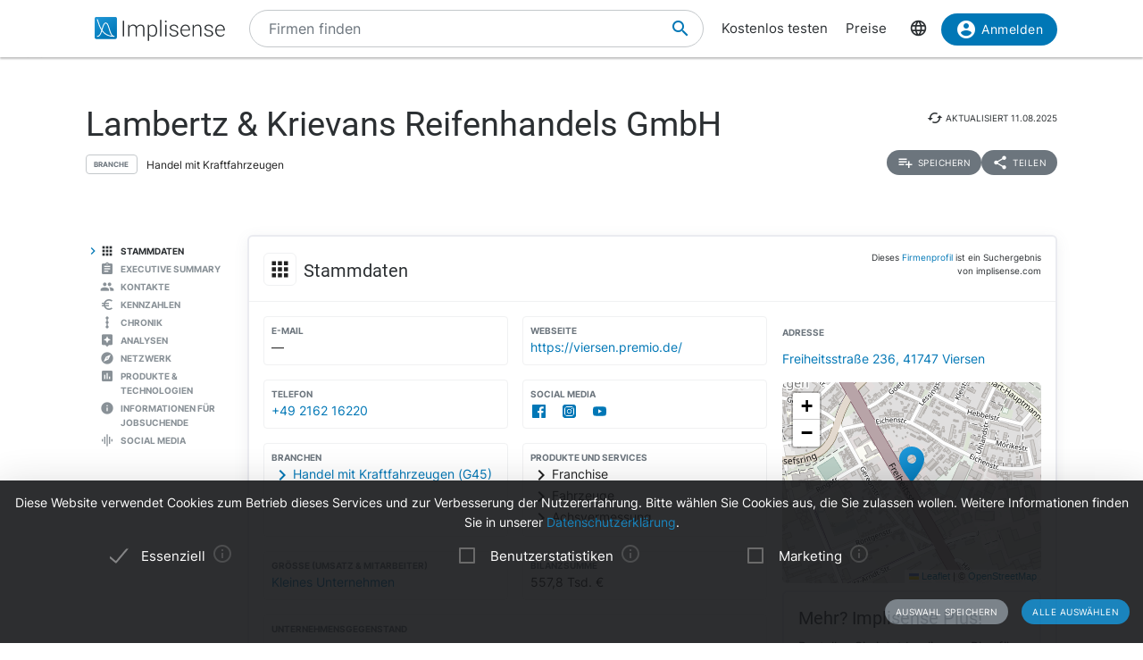

--- FILE ---
content_type: text/html; charset=utf-8
request_url: https://implisense.com/de/companies/lambertz-krievans-reifenhandels-gmbh-viersen-DEPA1M53NM63
body_size: 27774
content:
<!DOCTYPE html><html data-cookie-version="v1" lang="de"><head><meta charset="utf-8" /><base href="/" /><link rel="canonical" href="https://implisense.com/de/companies/lambertz-krievans-reifenhandels-gmbh-viersen-DEPA1M53NM63"/><meta content="width=device-width, initial-scale=1" name="viewport" /><title>Lambertz &amp; Krievans Reifenhandels GmbH | Implisense</title><meta content="Entdecken Sie die Lambertz &amp; Krievans Reifenhandels GmbH auf Implisense, dem B2B-Portal für Firmeninformationen. Profil, Kontaktdaten, News - alles auf einen..." name="description" /><meta content="7B380C619BF28073DAEB0812D30C9A1D" name="msvalidate.01" /><meta content="9dd5c4b5d9960619" name="yandex-verification" /><link as="font" crossorigin="anonymous" href="/assets/material-icons-b7f4a3ab562048f28dd1fa691601bc43363a61d0f876d16d8316c52e4f32d696.ttf" rel="preload" type="font/ttf" /><link as="font" crossorigin="anonymous" href="/assets/inter-400-1041a8cf17dab7579acef0cc46b21f6497ec1ae01918ddc3495416efb81a4780.ttf" rel="preload" type="font/ttf" /><link as="font" crossorigin="anonymous" href="/assets/inter-600-d597e753e78d8bf9db34c13343146545fb3be5a1c99a175bc381fe3f6f787f31.ttf" rel="preload" type="font/ttf" /><link as="font" crossorigin="anonymous" href="/assets/roboto-400-017c0be9aaa6d0359737e1fa762ad304c0e0107927faff5a6c1f415c7f5244ed.ttf" rel="preload" type="font/ttf" /><link href="/de/opensearch.xml" rel="search" title="Implisense" type="application/opensearchdescription+xml" /><meta name="csrf-param" content="authenticity_token" />
<meta name="csrf-token" content="1v_NuQxp3lks67zS81jNHVoYQUmSoMA-RELFg7KmLhTDTp2gIGHRukHoL5nNZDWJ_2nQJa5Bzd7Mc_e1BKwpcg" /><link rel="stylesheet" href="/assets/application-1eb578cb46a39201725efe4732ec605ec70662e700ec75816953eaed69e8f2a5.css" media="all" data-turbolinks-track="reload" /><link rel="stylesheet" href="/packs/css/application-79ae8cd3.css" media="all" data-turbolinks-track="reload" /><meta name="action-cable-url" content="/cable" /><script src="/packs/js/application-030470f1c802a7c3c695.js" data-turbolinks-track="reload" defer="defer"></script><script src="/assets/application-5e3366b32c31a43fba73d848802efe91f0646609ec81dda402d4a5fe3a0bb1bf.js" data-turbolinks-track="reload" defer="defer"></script><link href="/assets/favicon/apple-touch-icon-5a979d95f59d7148e238af1a0c589baf34ba1941284233f380f3db7005dd9c1f.png" rel="apple-touch-icon" sizes="180x180" /><link href="/assets/favicon/favicon-32x32-ad50a6d3ab9db9a70b83baa70b9f78316761134d038b1418db93cb615d6d6cfa.png" rel="icon" sizes="32x32" type="image/png" /><link href="/assets/favicon/favicon-16x16-4d340e7c9c2ee354dd9295ced85cc2289e2100505f7c95338ebde0a70770edf3.png" rel="icon" sizes="16x16" type="image/png" /><link href="/assets/favicon/manifest-9bbafdad627c6ad0ee755a7d00ff0b32eb24d995d4ba9cbb65fa20503771c060.json" rel="manifest" /><link color="#0077b6" href="/assets/favicon/safari-pinned-tab-7b27945af8e7a9d2de8eb5983fac0ea04b23729dd1b069fa8642666829ced47f.svg" rel="mask-icon" /><link href="/assets/favicon/favicon-4034a70877fc17fa96b61339a5cf09c8856cbbce2bafbf9d996b337363f51a17.ico" rel="shortcut icon" /><meta content="/assets/favicon/browserconfig-b6033e163d40e41c95492aa11e094c6acb7bc44df858fce07187719d36d5dc74.xml" name="msapplication-config" /><meta content="#ffffff" name="theme-color" /><link href="https://implisense.com/de/companies/lambertz-krievans-reifenhandels-gmbh-viersen-DEPA1M53NM63" hreflang="de" rel="alternate" /><link href="https://implisense.com/en/companies/lambertz-krievans-reifenhandels-gmbh-viersen-DEPA1M53NM63" hreflang="en" rel="alternate" /><link href="https://implisense.com/fr/companies/lambertz-krievans-reifenhandels-gmbh-viersen-DEPA1M53NM63" hreflang="fr" rel="alternate" /><meta content="Lambertz &amp;amp; Krievans Reifenhandels GmbH | Implisense" property="og:title" /><meta content=" Entdecken Sie Stammdaten, Ansprechpartner, Finanzkennzahlen, aktuelle News, KI-Analysen und mehr mit Implisense Search." property="og:description" /><meta content="de_DE" property="og:locale" /><meta content="Implisense GmbH" property="og:site_name" /><meta content="https://implisense.com/de/companies/lambertz-krievans-reifenhandels-gmbh-viersen-DEPA1M53NM63" property="og:url" /><meta content="https://implisense.com/unsplash/oUBjd22gF6w/1920x320.jpeg" property="og:image" /><meta content="company" property="og:type" /><meta content="Germany" property="og:country-name" /><meta content="Freiheitsstraße 236" property="og:street-address" /><meta content="Viersen" property="og:locality" /><meta content="41747" property="og:postal-code" /><meta content="+49 2162 16220" property="og:phone_number" /><meta content="+49 2162 12805" property="og:fax_number" /><meta content="https://viersen.premio.de/" property="og:url" /><meta content="51.250064" property="og:latitude" /><meta content="6.402429" property="og:longitude" /></head><body><header class="companies show"><div class="navbar-fixed"><nav><div class="container"><div class="nav-wrapper"><ul class="left-nav-element"><li><a class="logo" data-turbolinks="false" href="/de" id="home-logo" rel="nofollow"><picture class="hide-on-med-and-down"><img alt="Logo" src="/assets/logo-word-f448b78ea7bf2a18913bfecb474cd26df397c564f1d0ad968f6299b849aa093f.svg" /></picture><picture class="hide-on-large-only"><img alt="Logo" src="/assets/logo-64087bebfb770f2722361d21cd817a80f955173a83e4e2fd52120bf322647c9a.svg" /></picture></a></li></ul><ul class="mid-nav-element"><li><div class="suggester" data-behavior="suggester"><suggester company_title="Firmen" controller="companies" fetch_url="https://implisense.com" initial_locales="{&quot;all_saved_searches&quot;:&quot;Alle gespeicherten Suchen anzeigen&quot;,&quot;placeholder&quot;:&quot;Firmen finden&quot;,&quot;latest_company_search&quot;:&quot;Zuletzt besuchte Firmenprofile&quot;,&quot;latest_search&quot;:&quot;Zuletzt gesucht&quot;,&quot;companies&quot;:&quot;Firmen&quot;,&quot;matching_industries&quot;:&quot;Branchen&quot;,&quot;locations_name&quot;:&quot;Standorte&quot;,&quot;saved_searches&quot;:&quot;Gespeicherte Suchen&quot;}" input_placeholder="Nach Firmen, Orten und Branchen suchen..." locale="de" marketing_img_src="/assets/icons/marketing-6e9b591372496257424cfcc6d7655b34b9542625355326ae5f750641bc940d32.svg" saved_searches_url="https://implisense.com/de/saved_searches" search_path="/de/search" url_filters="[]" user_access=""></suggester></div></li></ul><ul class="right-nav-element"><li class="register"><a href="/de/login?registration_referer=https%3A%2F%2Fimplisense.com%2Fde%2Fcompanies%2Flambertz-krievans-reifenhandels-gmbh-viersen-DEPA1M53NM63">Kostenlos testen</a></li><li class="register"><a data-turbolinks="false" href="/de/products/implisense-search/pricing" rel="nofollow">Preise</a></li><li class="language"><span><a class="dropdown-trigger-right" data-target="language" href="#"><i class="material-icons" data-icon="language"></i></a></span></li><li class="user"><a class="btn primary hide-on-med-and-down" href="/de/login?registration_referer=https%3A%2F%2Fimplisense.com%2Fde%2Fcompanies%2Flambertz-krievans-reifenhandels-gmbh-viersen-DEPA1M53NM63" id="sign-in"><i class="material-icons left" data-icon="account_circle"></i>Anmelden</a><a class="btn btn-floating primary hide-on-large-only" href="/de/login?registration_referer=https%3A%2F%2Fimplisense.com%2Fde%2Fcompanies%2Flambertz-krievans-reifenhandels-gmbh-viersen-DEPA1M53NM63" id="sign-in-mobile"><i class="material-icons" data-icon="account_circle"></i></a></li></ul></div><div class="suggester" data-behavior="suggester"><suggester company_title="Firmen" controller="companies" fetch_url="https://implisense.com" initial_locales="{&quot;all_saved_searches&quot;:&quot;Alle gespeicherten Suchen anzeigen&quot;,&quot;placeholder&quot;:&quot;Firmen finden&quot;,&quot;latest_company_search&quot;:&quot;Zuletzt besuchte Firmenprofile&quot;,&quot;latest_search&quot;:&quot;Zuletzt gesucht&quot;,&quot;companies&quot;:&quot;Firmen&quot;,&quot;matching_industries&quot;:&quot;Branchen&quot;,&quot;locations_name&quot;:&quot;Standorte&quot;,&quot;saved_searches&quot;:&quot;Gespeicherte Suchen&quot;}" input_placeholder="Nach Firmen, Orten und Branchen suchen..." locale="de" marketing_img_src="/assets/icons/marketing-6e9b591372496257424cfcc6d7655b34b9542625355326ae5f750641bc940d32.svg" saved_searches_url="https://implisense.com/de/saved_searches" search_path="/de/search" url_filters="[]" user_access=""></suggester></div></div></nav><ul class="dropdown-content language-selector-dropdown" id="language"><li><a class="dropdown-item" data-lang="de" href="/de/companies/lambertz-krievans-reifenhandels-gmbh-viersen-DEPA1M53NM63" id="language-switch-de">Deutsch</a></li><li><a class="dropdown-item" data-lang="en" href="/en/companies/lambertz-krievans-reifenhandels-gmbh-viersen-DEPA1M53NM63" id="language-switch-en">English</a></li></ul><ul class="dropdown-content" id="user"><li class="divider"><li><a class="dropdown-item" href="/de/account" id="account"><i class="material-icons left" data-icon="account_circle"></i>Konto</a></li></li><li><a class="dropdown-item" data-method="delete" href="/de/users/sign_out" id="logout" rel="nofollow"><i class="material-icons left" data-icon="exit_to_app"></i>Abmelden</a></li></ul></div></header><main class="companies show"><script type="application/ld+json">{"@context":"http://schema.org","@type":"WebPage","@id":"https://implisense.com/de/companies/DEPA1M53NM63","name":"Lambertz \u0026 Krievans Reifenhandels GmbH | Implisense","url":"https://implisense.com/de/companies/DEPA1M53NM63","description":"Entdecken Sie die Lambertz \u0026 Krievans Reifenhandels GmbH auf Implisense, dem B2B-Portal für Firmeninformationen. Profil, Kontaktdaten, News - alles auf einen Blick!","breadcrumb":{"@context":"http://schema.org","@type":"BreadcrumbList","@id":"https://implisense.com/de/companies/DEPA1M53NM63#breadcrumblist","itemListElement":[{"@context":"http://schema.org","@type":"ListItem","position":1,"item":{"@context":"http://schema.org","@type":"Thing","@id":"https://implisense.com/de#breadcrumb","name":"Implisense"}},{"@context":"http://schema.org","@type":"ListItem","position":2,"item":{"@context":"http://schema.org","@type":"Thing","@id":"https://implisense.com/de/companies#breadcrumb","name":"Firmenprofile"}}]},"mainEntity":{"@context":"http://schema.org","@type":"Corporation","@id":"https://implisen.se/DEPA1M53NM63","name":"Lambertz \u0026 Krievans Reifenhandels GmbH","legalName":"Lambertz \u0026 Krievans Reifenhandels GmbH","address":{"@context":"http://schema.org","@type":"PostalAddress","@id":"https://implisen.se/DEPA1M53NM63#address","streetAddress":"Freiheitsstraße 236","postalCode":"41747","addressLocality":"Viersen","addressCountry":{"@type":"Country","name":"Germany"}},"employee":[{"@context":"http://schema.org","@type":"Person","@id":"https://implisen.se/DEPA1M53NM63#person-management0","familyName":"Temath","givenName":"Desiree","name":"Desiree Temath","jobTitle":"Geschäftsführung"},{"@context":"http://schema.org","@type":"Person","@id":"https://implisen.se/DEPA1M53NM63#person-management1","familyName":"Engels","givenName":"Alexander","name":"Alexander Engels","jobTitle":"Geschäftsführung"}],"location":{"@context":"http://schema.org","@type":"Place","@id":"https://implisen.se/DEPA1M53NM63#location","geo":{"@context":"http://schema.org","@type":"GeoCoordinates","@id":"https://implisen.se/DEPA1M53NM63#geo","latitude":51.250064,"longitude":6.402429}},"alternateName":"Mönchengladbach HRB 9964","telephone":"+49 2162 16220","faxNumber":"+49 2162 12805","url":"https://viersen.premio.de/"}}</script><div class="parallax-container hero"><div class="gradient"></div><div class="parallax"><picture><source srcset="/unsplash/oUBjd22gF6w/1920x320.webp" type="image/webp" /><source srcset="/unsplash/oUBjd22gF6w/1920x320.jpeg" type="image/jpeg" /><img alt="Hero" src="/unsplash/oUBjd22gF6w/1920x320.jpeg" /></picture></div></div><div class="container company-title" data-behavior="vue"><div class="title-container"><div class="title-content"><div class="title"><h1 class="card-title" title="Lambertz &amp; Krievans Reifenhandels GmbH">Lambertz &amp; Krievans Reifenhandels GmbH</h1><div class="industry"><div class="btn-outline">Branche</div><span>Handel mit Kraftfahrzeugen</span></div></div><div class="updated-at hide-on-med-and-up"><i class="material-icons" data-icon="cached"></i><span class="p6">aktualisiert&nbsp;<time title="11.08.2025" datetime="2025-08-11T08:47:56+02:00"></time></span></div><div class="updated-at hide-on-small-only"><i class="material-icons" data-icon="cached"></i><span class="p6">aktualisiert&nbsp;<time title="11.08.2025" datetime="2025-08-11T08:47:56+02:00"></time></span></div><div class="dropdown-container"><a class="btn-small grey" href="/de/login?registration_referer=https%3A%2F%2Fimplisense.com%2Fde%2Fcompanies%2Flambertz-krievans-reifenhandels-gmbh-viersen-DEPA1M53NM63"><i class="material-icons left" data-icon="playlist_add"></i><span>Speichern</span></a><a class="btn-small grey modal-trigger-custom disabled" href="#share" id="companies-DEPA1M53NM63-share"><i class="material-icons left" data-icon="share"></i>Teilen</a></div></div></div></div><div class="container"><div class="row"><div class="col s12 m11 push-m1 xl10 push-xl2 p-0"><div class="card main scrollspy" id="key-facts"><div class="card-header"><div class="heading"><span><div class="card-title"><i class="material-icons left" data-icon="apps"></i><h2 class="h4"><span>Stammdaten</span></h2><a class="anchor-link hide-on-small-only key-facts" data-turbolinks="false" href="https://implisense.com/de/companies/lambertz-krievans-reifenhandels-gmbh-viersen-DEPA1M53NM63#key-facts"><i class="material-icons" data-icon="insert_link"></i></a><div class="disclaimer-info"><p class="p6">Dieses <a href="/de/faq">Firmenprofil</a> ist ein Suchergebnis von implisense.com</p></div></div></span></div></div><div class="row card-content reorder-s"><div class="col s12 m7 l8"><div class="grid-container key-facts"><div class="grid-item empty"><div class="item"><h3 class="label">E-Mail</h3>—</div></div><div class="grid-item"><div class="item" data-track-event="contact-company" data-track-properties="{&quot;implisense_id&quot;:&quot;DEPA1M53NM63&quot;,&quot;website&quot;:&quot;https://viersen.premio.de/&quot;}"><h3 class="label">Webseite</h3><a class="prevent-copy" draggable="false" href="https://viersen.premio.de/" id="companies-DEPA1M53NM63-url" rel="noopener nofollow" target="_blank">https://viersen.premio.de/</a></div></div><div class="grid-item"><div class="item" data-track-event="contact-company" data-track-properties="{&quot;implisense_id&quot;:&quot;DEPA1M53NM63&quot;,&quot;phone&quot;:&quot;+49 2162 16220&quot;}"><h3 class="label">Telefon</h3><a class="prevent-copy" draggable="false" href="tel:+49216216220">+49 2162 16220</a></div></div><div class="grid-item"><ul class="social-media p-0 m-0"><li><h3 class="label">Social Media</h3><a href="https://www.facebook.com/premio.deutschland" id="companies-DEPA1M53NM63-social-media-Facebook" rel="noopener nofollow" target="_blank"><svg xmlns="http://www.w3.org/2000/svg" viewBox="0 0 257.717 257.719" class="icon"><path d="M14.225 0C6.368 0 0 6.368 0 14.225v229.27c0 7.854 6.367 14.224 14.225 14.224h123.43v-99.803H104.07v-38.895h33.584V90.338c0-33.287 20.33-51.414 50.026-51.414 14.224 0 26.45 1.059 30.011 1.533v34.787l-20.595.01c-16.148 0-19.276 7.674-19.276 18.935v24.833h38.516l-5.016 38.894h-33.5v99.803h65.674c7.854 0 14.223-6.369 14.223-14.225V14.224C257.717 6.369 251.349 0 243.494 0z" fill="#3c5a99"></path></svg>
</a><a href="https://www.instagram.com/premio_tuning" id="companies-DEPA1M53NM63-social-media-Instagram" rel="noopener nofollow" target="_blank"><svg xmlns="http://www.w3.org/2000/svg" xmlns:xlink="http://www.w3.org/1999/xlink" viewBox="0 0 130.024 129.988" class="icon"><defs><radialGradient id="c" cx="158.429" cy="578.088" r="65" xlink:href="#a" gradientUnits="userSpaceOnUse" gradientTransform="matrix(0 -1.98198 1.8439 0 -1030.398 455.004)" fx="158.429" fy="578.088"></radialGradient><radialGradient id="d" cx="147.694" cy="473.455" r="65" xlink:href="#b" gradientUnits="userSpaceOnUse" gradientTransform="matrix(.17394 .86872 -3.5818 .71718 1649.352 -457.493)" fx="147.694" fy="473.455"></radialGradient><linearGradient id="b"><stop offset="0" stop-color="#3771c8"></stop><stop stop-color="#3771c8" offset=".128"></stop><stop offset="1" stop-color="#60f" stop-opacity="0"></stop></linearGradient><linearGradient id="a"><stop offset="0" stop-color="#fd5"></stop><stop offset=".1" stop-color="#fd5"></stop><stop offset=".5" stop-color="#ff543e"></stop><stop offset="1" stop-color="#c837ab"></stop></linearGradient></defs><path d="M65.032 0C37.89 0 29.952.028 28.409.156c-5.57.463-9.035 1.341-12.81 3.221-2.91 1.445-5.207 3.119-7.472 5.467-4.125 4.282-6.624 9.55-7.529 15.812-.44 3.04-.568 3.66-.594 19.188-.01 5.176 0 11.988 0 21.125 0 27.12.029 35.05.159 36.59.45 5.42 1.301 8.83 3.101 12.56 3.44 7.14 10.01 12.5 17.75 14.5 2.68.69 5.64 1.07 9.44 1.25 1.61.07 18.02.12 34.44.12 16.42 0 32.84-.02 34.41-.1 4.4-.207 6.956-.55 9.78-1.28a27.222 27.222 0 0017.75-14.53c1.766-3.64 2.66-7.18 3.065-12.317.088-1.12.125-18.978.125-36.81 0-17.837-.04-35.66-.129-36.78-.41-5.22-1.305-8.73-3.127-12.44-1.495-3.037-3.154-5.306-5.564-7.625C116.903 4 111.644 1.5 105.376.596 102.339.156 101.732.027 86.192 0zm-.045 17h.015c13.019 0 14.659.056 19.776.29 5.11.233 8.6 1.043 11.66 2.23 3.16 1.225 5.83 2.865 8.5 5.535 2.67 2.668 4.31 5.347 5.54 8.504 1.18 3.052 1.99 6.538 2.23 11.648.23 5.12.289 6.757.289 19.793s-.06 14.667-.29 19.787c-.24 5.108-1.05 8.597-2.23 11.65-1.23 3.157-2.869 5.834-5.539 8.502-2.667 2.67-5.342 4.315-8.498 5.541-3.054 1.187-6.546 1.997-11.656 2.23-5.12.234-6.75.29-19.787.29-13.035 0-14.671-.056-19.791-.29-5.11-.233-8.597-1.043-11.65-2.23-3.156-1.226-5.834-2.87-8.5-5.54-2.67-2.669-4.31-5.346-5.538-8.503-1.186-3.051-1.995-6.54-2.23-11.65-.232-5.12-.29-6.751-.29-19.787 0-13.036.06-14.673.29-19.793.23-5.108 1.04-8.597 2.23-11.65 1.23-3.156 2.87-5.834 5.54-8.502 2.667-2.67 5.346-4.31 8.503-5.535 3.052-1.187 6.54-1.997 11.65-2.23 5.117-.234 6.762-.29 19.776-.29zm-4.291 8.639c-8.946.01-10.662.07-15.09.27-4.68.214-7.22.994-8.912 1.654-2.24.872-3.84 1.911-5.52 3.591-1.68 1.68-2.723 3.282-3.593 5.522-.657 1.692-1.439 4.232-1.653 8.912-.23 5.06-.275 6.57-.275 19.389 0 12.818.045 14.338.275 19.398.213 4.68.996 7.22 1.653 8.91.872 2.241 1.913 3.838 3.593 5.518 1.68 1.68 3.28 2.72 5.52 3.59 1.693.657 4.232 1.438 8.912 1.654 5.06.23 6.58.28 19.396.28s14.337-.05 19.397-.28c4.68-.214 7.222-.994 8.912-1.654 2.241-.87 3.836-1.91 5.516-3.59 1.68-1.68 2.722-3.274 3.592-5.514.657-1.69 1.438-4.23 1.652-8.91.23-5.06.281-6.58.281-19.39s-.051-14.33-.281-19.39c-.213-4.68-.995-7.22-1.652-8.91-.872-2.24-1.912-3.84-3.592-5.52-1.68-1.68-3.276-2.72-5.516-3.59-1.692-.658-4.232-1.44-8.912-1.653-5.061-.23-6.58-.276-19.397-.276-1.602 0-3.028-.002-4.306 0zm29.93 7.978a5.761 5.761 0 11-5.762 5.762 5.762 5.762 0 015.762-5.76zM65.002 40.35C78.615 40.35 89.65 51.387 89.65 65c0 13.613-11.034 24.645-24.647 24.645-13.613 0-24.65-11.032-24.65-24.645s11.037-24.65 24.65-24.65zm0 8.65c-8.837 0-16 7.163-16 16 0 8.836 7.163 16 16 16 8.836 0 16-7.164 16-16 0-8.837-7.164-16-16-16z" fill="url(#c)"></path><path d="M65.032 0C37.89 0 29.952.028 28.409.156c-5.57.463-9.035 1.341-12.81 3.221-2.91 1.445-5.207 3.119-7.472 5.467-4.125 4.282-6.624 9.55-7.529 15.812-.44 3.04-.568 3.66-.594 19.188-.01 5.176 0 11.988 0 21.125 0 27.12.029 35.05.159 36.59.45 5.42 1.301 8.83 3.101 12.56 3.44 7.14 10.01 12.5 17.75 14.5 2.68.69 5.64 1.07 9.44 1.25 1.61.07 18.02.12 34.44.12 16.42 0 32.84-.02 34.41-.1 4.4-.207 6.956-.55 9.78-1.28a27.222 27.222 0 0017.75-14.53c1.766-3.64 2.66-7.18 3.065-12.317.088-1.12.125-18.978.125-36.81 0-17.837-.04-35.66-.129-36.78-.41-5.22-1.305-8.73-3.127-12.44-1.495-3.037-3.154-5.306-5.564-7.625C116.903 4 111.644 1.5 105.376.596 102.339.156 101.732.027 86.192 0zm-.045 17h.015c13.019 0 14.659.056 19.776.29 5.11.233 8.6 1.043 11.66 2.23 3.16 1.225 5.83 2.865 8.5 5.535 2.67 2.668 4.31 5.347 5.54 8.504 1.18 3.052 1.99 6.538 2.23 11.648.23 5.12.289 6.757.289 19.793s-.06 14.667-.29 19.787c-.24 5.108-1.05 8.597-2.23 11.65-1.23 3.157-2.869 5.834-5.539 8.502-2.667 2.67-5.342 4.315-8.498 5.541-3.054 1.187-6.546 1.997-11.656 2.23-5.12.234-6.75.29-19.787.29-13.035 0-14.671-.056-19.791-.29-5.11-.233-8.597-1.043-11.65-2.23-3.156-1.226-5.834-2.87-8.5-5.54-2.67-2.669-4.31-5.346-5.538-8.503-1.186-3.051-1.995-6.54-2.23-11.65-.232-5.12-.29-6.751-.29-19.787 0-13.036.06-14.673.29-19.793.23-5.108 1.04-8.597 2.23-11.65 1.23-3.156 2.87-5.834 5.54-8.502 2.667-2.67 5.346-4.31 8.503-5.535 3.052-1.187 6.54-1.997 11.65-2.23 5.117-.234 6.762-.29 19.776-.29zm-4.291 8.639c-8.946.01-10.662.07-15.09.27-4.68.214-7.22.994-8.912 1.654-2.24.872-3.84 1.911-5.52 3.591-1.68 1.68-2.723 3.282-3.593 5.522-.657 1.692-1.439 4.232-1.653 8.912-.23 5.06-.275 6.57-.275 19.389 0 12.818.045 14.338.275 19.398.213 4.68.996 7.22 1.653 8.91.872 2.241 1.913 3.838 3.593 5.518 1.68 1.68 3.28 2.72 5.52 3.59 1.693.657 4.232 1.438 8.912 1.654 5.06.23 6.58.28 19.396.28s14.337-.05 19.397-.28c4.68-.214 7.222-.994 8.912-1.654 2.241-.87 3.836-1.91 5.516-3.59 1.68-1.68 2.722-3.274 3.592-5.514.657-1.69 1.438-4.23 1.652-8.91.23-5.06.281-6.58.281-19.39s-.051-14.33-.281-19.39c-.213-4.68-.995-7.22-1.652-8.91-.872-2.24-1.912-3.84-3.592-5.52-1.68-1.68-3.276-2.72-5.516-3.59-1.692-.658-4.232-1.44-8.912-1.653-5.061-.23-6.58-.276-19.397-.276-1.602 0-3.028-.002-4.306 0zm29.93 7.978a5.761 5.761 0 11-5.762 5.762 5.762 5.762 0 015.762-5.76zM65.002 40.35C78.615 40.35 89.65 51.387 89.65 65c0 13.613-11.034 24.645-24.647 24.645-13.613 0-24.65-11.032-24.65-24.645s11.037-24.65 24.65-24.65zm0 8.65c-8.837 0-16 7.163-16 16 0 8.836 7.163 16 16 16 8.836 0 16-7.164 16-16 0-8.837-7.164-16-16-16z" fill="url(#d)"></path></svg>
</a><a href="https://www.youtube.com/channel/UCvd-tdmTohPzJFQDBx2eI-A" id="companies-DEPA1M53NM63-social-media-YouTube" rel="noopener nofollow" target="_blank"><svg xmlns="http://www.w3.org/2000/svg" viewBox="0 0 121.401 85" class="icon"><path d="M60.7 0s-38 0-47.5 2.5C8.1 3.9 3.9 8.1 2.5 13.3 0 22.8 0 42.5 0 42.5s0 19.8 2.5 29.2C3.9 76.9 8 81 13.2 82.4 22.8 85 60.7 85 60.7 85s38 0 47.5-2.5c5.2-1.4 9.3-5.5 10.7-10.7 2.5-9.5 2.5-29.2 2.5-29.2s.1-19.8-2.5-29.3a15.214 15.214 0 00-10.7-10.7C98.7 0 60.7 0 60.7 0zM48.6 24.3l31.6 18.2-31.6 18.2z" fill="red"></path></svg>
</a></li></ul></div><div class="grid-item"><div class="item"><h3 class="label">Branchen</h3><a class="arrow-right truncate" href="/de/search?industry[]=nace:G45" id="companies-DEPA1M53NM63-main-industry" title="Handel mit Kraftfahrzeugen (G45)"><i class="material-icons primary left" data-icon="chevron_right"></i>Handel mit Kraftfahrzeugen (G45)</a></div></div><div class="grid-item"><div class="item"><h3 class="label">Produkte und Services</h3><span class="arrow-right"><i class="material-icons left" data-icon="chevron_right"></i>Franchise</span><span class="arrow-right"><i class="material-icons left" data-icon="chevron_right"></i>Fahrzeuge</span><span class="arrow-right"><i class="material-icons left" data-icon="chevron_right"></i>Achsvermessung</span></div></div><div class="grid-item"><div class="item"><h3 class="label">Größe (Umsatz &amp; Mitarbeiter)</h3><a href="/de/search?size[]=small" id="companies-DEPA1M53NM63-size" title="Kleines Unternehmen">Kleines Unternehmen</a></div></div><div class="grid-item"><div class="item"><h3 class="label">Bilanzsumme</h3>557,8 Tsd. €</div></div><div class="grid-item purpose"><div class="item expand height-8rem" data-show-more-text="Mehr anzeigen"><h3 class="label">Unternehmensgegenstand</h3><p>Der Groß- und Einzelhandel, der Im- und Export von Reifen und KFZ-Zubehör Jeglicher Art sowie die Montage von Reifen und Zubehör Die Gesellschaft ist berechtigt, alle Geschäfte einzugehen, die geeignet sind, den Geschäftszweck der Gesellschaft zu fördern. Sie kann im In- und Ausland Zweigniederlassungen er richten, sich an anderen Unternehmen gleicher oder ähnlicher Art beteiligen, deren Vertretung und Geschäftsführung übernehmen sowie solche Unternehmen erwerben oder gründen.</p></div></div><div class="grid-item legal-info"><div class="item"><div class="grid-container-legal-info"><div class="grid-item-legal-info"><h3 class="label">Rechtsform</h3>GmbH</div><div class="grid-item-legal-info"><h3 class="label">Handelsregister</h3>Mönchengladbach<br />HRB 9964</div><div class="grid-item-legal-info"><h3 class="label">Legal Entity Identifier (LEI)</h3>—</div><div class="grid-item-legal-info"><h3 class="label">Eintragung</h3><div class="blurred">00.00.0000</div></div><div class="grid-item-legal-info"><h3 class="label">Stammkapital</h3>—</div><div class="grid-item-legal-info"><h3 class="label">Historische Namen</h3>—</div></div></div><div class="center-align"><br /><a class="btn primary" data-track-event="registration" data-track-properties="{&quot;context&quot;:&quot;key-facts&quot;,&quot;referer&quot;:&quot;https://implisense.com/de/companies/lambertz-krievans-reifenhandels-gmbh-viersen-DEPA1M53NM63&quot;}" href="/de/login"><i class="material-icons left" data-icon="account_circle"></i>Mehr anzeigen</a><br /></div></div></div></div><div class="col s12 m5 l4"><ul><li><div class="item" data-track-event="contact-company" data-track-properties="{&quot;implisense_id&quot;:&quot;DEPA1M53NM63&quot;,&quot;city&quot;:&quot;Viersen&quot;,&quot;street&quot;:&quot;Freiheitsstraße 236&quot;,&quot;zip&quot;:&quot;41747&quot;}"><h3 class="label">Adresse</h3><a href="/de/addresses/41747-viersen-freiheitsstrasse-236">Freiheitsstraße 236, 41747 Viersen</a></div></li></ul><div class="map"><div data-icon-url="/assets/icons/marker-1f88c14ac1f76e92c39a90f99a89f85f38acd734ab216212c50a2cab55a721ed.svg" data-latitude="51.250064" data-longitude="6.402429" data-show-germany="" id="map"></div></div><div class="card upgrade-plus-small"><div class="card-content"><div class="h4 m-0">Mehr? Implisense Plus!</div><p class="p4 m-0">Bestellen Sie jetzt Implisense Plus für vollständige Firmenprofile und komplette Funktionalität! Sie haben dann Zugriff auf unsere DSGVO-konforme Ansprechpartnersuche in Echtzeit, vollständige Geschäftsberichte, alle Suchfilter, komplette Suchergebnisse sowie integrierte KI-Analysen zu Geschäftsmodell und Lagebericht.</p><ul class="icon-list"><li class="p4"><i class="primary material-icons left" data-icon="check"></i>Echtzeitsuche nach Ansprechpartnern</li><li class="p4"><i class="primary material-icons left" data-icon="check"></i>Vollständige Jahresberichte</li><li class="p4"><i class="primary material-icons left" data-icon="check"></i>Mehr Suchfilter und -ergebnisse</li></ul><a class="btn premium" data-turbolinks="false" href="/de/products/implisense-search/pricing" rel="nofollow"><i class="material-icons left" data-icon="add_circle"></i>Jetzt bestellen</a></div></div></div></div></div><div class="card upgrade" style="background-image: url(/assets/background-3c72f3c373173b394ff073faabee2192fa4256300f95a385c3f451ccba83443a.jpg);"><div class="card-content"><div class="row"><div class="col s12"><h4 class="h4 card-title">Customer Relationship Intelligence: Der Schlüssel zur Optimierung Ihrer Sales-Prozesse</h4></div></div><div class="row"><div class="col s12 m8"><p>Nutzen Sie unsere KI-gestützten Assistenten, um gezielt die richtigen Unternehmen zu identifizieren, aktuelle Entwicklungen und Marktveränderungen zu verfolgen, relevante Entscheider zu erreichen und Ihre Vertriebsstrategie mit datenbasierten Insights zu perfektionieren. Alles nahtlos integriert in Ihr CRM.</p></div><div class="col s12 m4"><ul class="icon-list"><li class="p4"><i class="primary material-icons left" data-icon="check"></i>Finden Sie die richtigen Unternehmen</li><li class="p4"><i class="primary material-icons left" data-icon="check"></i>Behalten Sie Ihre Zielunternehmen im Blick</li><li class="p4"><i class="primary material-icons left" data-icon="check"></i>Erreichen Sie die richtigen Entscheider</li><li class="p4"><i class="primary material-icons left" data-icon="check"></i>Steigern Sie Ihre Abschlussquote</li></ul></div></div><div class="row"><div class="col s12"><p><a class="btn primary" data-turbolinks="false" href="https://implisense.com/de/products/cri" rel="nofollow"><i class="material-icons left" data-icon="arrow_forward"></i>Mehr erfahren</a></p></div></div></div></div><div class="card scrollspy" id="executive-summary"><div class="card-header"><div class="card-title"><i class="material-icons left" data-icon="assignment"></i><h2 class="h4">Executive Summary</h2><a class="anchor-link hide-on-small-only " data-turbolinks="false" href="https://implisense.com/de/companies/lambertz-krievans-reifenhandels-gmbh-viersen-DEPA1M53NM63#executive-summary"><i class="material-icons" data-icon="insert_link"></i></a></div></div><div class="card-content"><div id="assist-card"><div class="row"><div class="col s12 l4"><img alt="Implisense Assist Text Logo" class="assist-logo" src="/assets/assist_text_logo-f9eff26b88fea6b0f04bc53cf82ec16b87ae089c308cb60d3b8677c000fab96c.svg" /><p class="p4">Implisense Assist gibt Ihnen die Möglichkeit, sich mit Hilfe von KI per Chat über Firmen zu informieren, diese zu analysieren und vieles mehr. Wir vom Team Implisense stellen Ihnen außerdem vorgefertigte Analysen, z. B. eine Executive Summary und eine Finanzanalyse, bereit. Probieren Sie es einfach selbst aus!</p><a class="btn premium" href="/de/products/implisense-search/pricing"><i class="material-icons left" data-icon="add_circle"></i>Implisense Plus</a></div><div class="col s12 l7 offset-l1"><div id="assist-preview" style="background-image: url(/assets/chat_background-71a5573a4d4d455eb438a5e8ba427d29e4717d46b7460b3ddf6381ddf9cbeca8.svg);"><div class="card reply pop hide"><img alt="implisense assist" class="circle" src="/assets/logo-64087bebfb770f2722361d21cd817a80f955173a83e4e2fd52120bf322647c9a.svg" /><p class="p5" data-text="Willkommen bei Implisense Assist, wie kann ich Ihnen helfen?"></p></div><div class="card question pop hide"><img alt="profile random user logo" class="circle" src="/assets/generic_photo_random_4-5529b5e2f9bce2fddeaf54ceaac0a50fcd84c0a0a144ac3178cc8239e048e7a7.jpg" /><p class="p5" data-text="Welche Produkte stehen mit dieser Firma in Verbindung?"></p></div><div class="card reply pop hide"><img alt="implisense assist" class="circle" src="/assets/logo-64087bebfb770f2722361d21cd817a80f955173a83e4e2fd52120bf322647c9a.svg" /><p class="p5" data-text="Die Produkte, die mit dieser Firma in Verbindung stehen, sind Franchise, Fahrzeuge und Achsvermessung."></p></div></div></div></div></div></div></div><div class="card staff scrollspy" id="staff"><div class="card-header"><div class="card-title"><i class="material-icons left" data-icon="people"></i><h2 class="h4">Kontakte</h2><a class="anchor-link hide-on-small-only " data-turbolinks="false" href="https://implisense.com/de/companies/lambertz-krievans-reifenhandels-gmbh-viersen-DEPA1M53NM63#staff"><i class="material-icons" data-icon="insert_link"></i></a></div></div><div class="card-content"><div class="card-tabs"><ul class="tabs"><li class="tab"><a href="#staff-search" id="companies-DEPA1M53NM63-staff-search"><h3 class="span">Ansprechpartner</h3></a></li><li class="tab"><a href="#staff-management" id="companies-DEPA1M53NM63-staff-management"><h3 class="span">Geschäftsführung</h3></a></li></ul><div class="card-content"><div id="staff-search"><p>Suchen Sie in Echtzeit nach Ansprechpartnern und Entscheidern mit unserer KI-gestützten DSGVO-konformen Lösung.</p><div class="section"><a class="btn premium" href="/de/products/implisense-search/pricing"><i class="material-icons left" data-icon="add_circle"></i>Implisense Plus</a></div></div><ul class="icon-list" id="staff-management"><li><i class="material-icons circle" data-icon="person"></i><span class="item truncate">Desiree Temath</span></li><li><i class="material-icons circle" data-icon="person"></i><span class="item truncate">Alexander Engels</span></li></ul></div></div></div></div><div class="card trends scrollspy" id="financials"><div class="card-header"><div class="card-title"><i class="material-icons left" data-icon="euro_symbol"></i><h2 class="h4">Kennzahlen</h2><a class="anchor-link hide-on-small-only " data-turbolinks="false" href="https://implisense.com/de/companies/lambertz-krievans-reifenhandels-gmbh-viersen-DEPA1M53NM63#financials"><i class="material-icons" data-icon="insert_link"></i></a></div></div><div class="card-content"><div class="card-tabs"><ul class="tabs financial-tabs"><li class="tab"><a class="active" href="#financials-balance_sheet_total">Bilanzsumme</a></li><li class="tab"><a class="active" href="#financials-profit">Gewinn</a></li><li class="tab"><a class="active" href="#financials-summarized_balance">Kurzbilanz</a></li><li class="tab"><a class="active" href="#financials-report">Jahresabschlüsse</a></li><li class="tab" id="financials-analysis-tab"><a href="#financials-analysis"><img alt="Implisense Assist Logo" src="/assets/assist_logo-69cb470b0a63a79711fa7a36ea218e64d1b4a29ffdad01949b8b335f8831ab89.svg" />Analyse</a></li></ul></div><div id="financials-analysis"><div id="implisense-assist-text"><div class="card-content"><div class="htmx-indicator width-100p" id="financial-spinner"><div class="height-15 center-align"><div class="preloader-wrapper active"><div class="spinner-layer spinner-blue-only"><div class="circle-clipper left"><div class="circle"></div></div><div class="gap-patch"><div class="circle"></div></div><div class="circle-clipper right"><div class="circle"></div></div></div></div><p class="p4">Analyse mit Implisense Assist </p></div></div><div class="height-15"><img alt="Implisense Assist Text Logo" class="assist-logo hide-on-small-only" src="/assets/assist_text_logo-f9eff26b88fea6b0f04bc53cf82ec16b87ae089c308cb60d3b8677c000fab96c.svg" /><p class="description">Erstellen Sie mit Implisense Assist eine KI-Analyse der Bilanz.</p><div class="section"><a class="btn premium" href="/de/products/implisense-search/pricing"><i class="material-icons left" data-icon="add_circle"></i>Implisense Plus</a></div></div></div></div></div><div id="financials-report"><div class="card-content"><div class="row height-15"><div class="col"><div class="section"><p class="p4">Sehen Sie direkt alle bei uns verfügbaren Jahresabschlüsse dieser Firma.</p></div><a class="btn premium" data-turbolinks="false" href="/de/products/implisense-search/pricing" rel="nofollow"><i class="material-icons left" data-icon="add_circle"></i>Implisense Plus</a></div></div></div></div><div class="financials-content" id="financials-balance_sheet_total"><div class="row reorder-s"><div class="col s12 m8 order-s-2"><div class="teaser size-7 half"><div class="teaser-header"><div class="h5">Sehen Sie alle Einträge</div></div><div class="teaser-body"><p>Mit einem kostenlosen Implisense Account können Sie auf alle Einträge im Reiter Bilanzsumme zugreifen.</p></div><div class="teaser-footer"><a class="btn primary hide-on-small-only" data-track-event="registration" data-track-properties="{&quot;context&quot;:&quot;financials&quot;,&quot;referer&quot;:&quot;https://implisense.com/de/companies/lambertz-krievans-reifenhandels-gmbh-viersen-DEPA1M53NM63&quot;}" href="/de/login"><i class="material-icons left" data-icon="account_circle"></i>Mehr anzeigen</a><a class="btn-small primary hide-on-med-and-up" data-track-event="registration" data-track-properties="{&quot;context&quot;:&quot;financials&quot;,&quot;referer&quot;:&quot;https://implisense.com/de/companies/lambertz-krievans-reifenhandels-gmbh-viersen-DEPA1M53NM63&quot;}" href="/de/login"><i class="material-icons left" data-icon="account_circle"></i>Mehr anzeigen</a></div></div><div class="title-diff"><div class="h3">2024<p class="p5 upward"><i class="material-icons left" data-icon="trending_flat"></i>+4,8%</p></div></div><div class="canvas"><div class="tick" style="bottom: 0.0px"><div class="label">0</div><div class="line zero"></div></div><div class="tick" style="bottom: 107.56736406174366px"><div class="label">200</div><div class="line"></div></div><div class="tick" style="bottom: 215.13472812348732px"><div class="label">400</div><div class="line"></div></div><div class="datum" style="bottom: 0px; left: 1.0%; width: 11.428571428571429%;"><div class="div-align-center"><div class="tooltip first-year"><p>1,00 €</p></div></div><div class="bar" style="margin-bottom: 0.0px; height: 0.0005378368203087183px;"></div><div class="div-align-center hide"><div class="label">2018</div></div></div><div class="datum" style="bottom: 0px; left: 15.285714285714286%; width: 11.428571428571429%;"><div class="div-align-center"><div class="tooltip first-year"><p>1,00 €</p></div></div><div class="bar" style="margin-bottom: 0.0px; height: 0.0005378368203087183px;"></div><div class="div-align-center hide"><div class="label">2019</div></div></div><div class="datum" style="bottom: 0px; left: 29.571428571428573%; width: 11.428571428571429%;"><div class="div-align-center"><div class="tooltip first-year"><p>1,00 €</p></div></div><div class="bar" style="margin-bottom: 0.0px; height: 0.0005378368203087183px;"></div><div class="div-align-center hide"><div class="label">2020</div></div></div><div class="datum" style="bottom: 0px; left: 43.857142857142854%; width: 11.428571428571429%;"><div class="div-align-center"><div class="tooltip first-year"><p>1,00 €</p></div></div><div class="bar" style="margin-bottom: 0.0px; height: 0.0005378368203087183px;"></div><div class="div-align-center hide"><div class="label">2021</div></div></div><div class="datum" style="bottom: 0px; left: 58.142857142857146%; width: 11.428571428571429%;"><div class="div-align-center"><div class="tooltip first-year"><p>1,00 €</p></div></div><div class="bar" style="margin-bottom: 0.0px; height: 0.0005378368203087183px;"></div><div class="div-align-center hide"><div class="label">2022</div></div></div><div class="datum" style="bottom: 0px; left: 72.42857142857143%; width: 11.428571428571429%;"><div class="div-align-center"><div class="tooltip first-year"><p>532.238,00 €</p></div></div><div class="bar" style="margin-bottom: 0.0px; height: 286.25719356747163px;"></div><div class="div-align-center"><div class="label">2023</div></div></div><div class="datum" style="bottom: 0px; left: 86.71428571428571%; width: 11.428571428571429%;"><div class="div-align-center"><div class="tooltip"><p>557.790,00 €</p><div class="div-align-center"><div class="p6 upward"><i class="material-icons left" data-icon="trending_flat"></i>+4,8%</div></div></div></div><div class="bar" style="margin-bottom: 0.0px; height: 300.0px;"></div><div class="div-align-center"><div class="label">2024</div></div></div><div class="unit">Tsd. €</div></div></div><div class="col s12 m4 order-s-1"><p class="highlight">Die Wirtschaftsinformationen zu Bilanzsumme, Umsatz, Gewinn und Mitarbeiteranzahl wurden durch eine vollautomatische Extraktion aus veröffentlichten Jahresabschlüssen erzeugt. Die zuletzt veröffentlichte Bilanzsumme der <span>Lambertz & Krievans Reifenhandels GmbH</span> liegt im Jahr <span>2024</span> bei <span>557,8 Tsd. €</span>. Der Unterschied zum Vorjahr liegt bei <span>+4,8%</span>.</p></div></div></div><div class="financials-content" id="financials-profit"><div class="row reorder-s"><div class="col s12 m8 order-s-2"><div class="teaser size-7"><div class="teaser-header"><img alt="Plus" class="responsive-img left" src="/assets/Implisense_plus_logo-d823aeb8fabe03ba664e6533665a16c8e5ea49ee0215fc6ed9a1fd3b866859b7.svg" /><div class="h5">Sehen Sie alle 7 Einträge</div></div><div class="teaser-body"><p>Mit Implisense Plus können Sie auf alle Kennzahlen in den Reitern Umsatz, Gewinn und Mitarbeiter zugreifen, sofern diese bei uns vorhanden sind.</p></div><div class="teaser-footer"><a class="btn premium hide-on-small-only" data-turbolinks="false" href="/de/products/implisense-search/pricing" rel="nofollow"><i class="material-icons left" data-icon="add_circle"></i>Implisense Plus</a><a class="btn-small premium hide-on-med-and-up" data-turbolinks="false" href="/de/products/implisense-search/pricing" rel="nofollow"><i class="material-icons left" data-icon="add_circle"></i>Implisense Plus</a></div></div><div class="canvas"><div class="tick" style="bottom: 0.0px"><div class="label">0</div><div class="line zero"></div></div><div class="tick" style="bottom: 300.0px"><div class="label">1</div><div class="line"></div></div><div class="datum" style="bottom: 0px; left: 1.0%; width: 11.428571428571429%;"><div class="div-align-center"><div class="tooltip first-year"><p>1,00 €</p></div></div><div class="bar" style="margin-bottom: 0.0px; height: 300.0px;"></div><div class="div-align-center hide"><div class="label">2018</div></div></div><div class="datum" style="bottom: 0px; left: 15.285714285714286%; width: 11.428571428571429%;"><div class="div-align-center"><div class="tooltip first-year"><p>1,00 €</p></div></div><div class="bar" style="margin-bottom: 0.0px; height: 300.0px;"></div><div class="div-align-center hide"><div class="label">2019</div></div></div><div class="datum" style="bottom: 0px; left: 29.571428571428573%; width: 11.428571428571429%;"><div class="div-align-center"><div class="tooltip first-year"><p>1,00 €</p></div></div><div class="bar" style="margin-bottom: 0.0px; height: 300.0px;"></div><div class="div-align-center hide"><div class="label">2020</div></div></div><div class="datum" style="bottom: 0px; left: 43.857142857142854%; width: 11.428571428571429%;"><div class="div-align-center"><div class="tooltip first-year"><p>1,00 €</p></div></div><div class="bar" style="margin-bottom: 0.0px; height: 300.0px;"></div><div class="div-align-center hide"><div class="label">2021</div></div></div><div class="datum" style="bottom: 0px; left: 58.142857142857146%; width: 11.428571428571429%;"><div class="div-align-center"><div class="tooltip first-year"><p>1,00 €</p></div></div><div class="bar" style="margin-bottom: 0.0px; height: 300.0px;"></div><div class="div-align-center hide"><div class="label">2022</div></div></div><div class="datum" style="bottom: 0px; left: 72.42857142857143%; width: 11.428571428571429%;"><div class="div-align-center"><div class="tooltip first-year"><p>1,00 €</p></div></div><div class="bar" style="margin-bottom: 0.0px; height: 300.0px;"></div><div class="div-align-center hide"><div class="label">2023</div></div></div><div class="datum" style="bottom: 0px; left: 86.71428571428571%; width: 11.428571428571429%;"><div class="div-align-center"><div class="tooltip first-year"><p>1,00 €</p></div></div><div class="bar" style="margin-bottom: 0.0px; height: 300.0px;"></div><div class="div-align-center hide"><div class="label">2024</div></div></div><div class="unit"> €</div></div></div><div class="col s12 m4 order-s-1"><p class="highlight">Die Wirtschaftsinformationen zu Bilanzsumme, Umsatz, Gewinn und Mitarbeiteranzahl wurden durch eine vollautomatische Extraktion aus veröffentlichten Jahresabschlüssen erzeugt. </p></div></div></div><div class="financials-content" id="financials-summarized_balance"><div class="row"><div class="section teaser-text"><p>Die Kurzbilanz hilft bei der Prüfung der wirtschaftlichen Situation von wichtigen Kunden, Lieferanten und Mitbewerbern. Die Kennzahlen stammen dabei aus den veröffentlichten Jahresabschlüssen der jeweiligen Firma. Mit einem Implisense Plus Account können Sie auf verfügbare Daten der Kurzbilanz zugreifen.</p></div></div><div class="row"><div class="col s12 m12 l12 xl6"><div class="scrollable"><table><thead><tr class="table-part-title"><th>Aktiva in €</th><th>2024</th><th>2023</th><th>2022</th></tr></thead><tbody><tr class="finkey-row"><td>Anlagevermögen</td><td class="filter fake-value"></td><td class="filter fake-value"></td><td class="filter fake-value"></td></tr><tr class="finkey-row"><td>Umlaufvermögen</td><td class="filter fake-value"></td><td class="filter fake-value"></td><td class="filter fake-value"></td></tr><tr class="finkey-row"><td><i class="material-icons indent-icon" data-icon="subdirectory_arrow_right"></i>Forderungen</td><td class="filter fake-value"></td><td class="filter fake-value"></td><td class="filter fake-value"></td></tr><tr class="finkey-row"><td><i class="material-icons indent-icon" data-icon="subdirectory_arrow_right"></i>Kassenbestand</td><td class="filter fake-value"></td><td class="filter fake-value"></td><td class="filter fake-value"></td></tr><tr class="table-part-sum"><td>Summe der Aktiva</td><td class="filter fake-value"></td><td class="filter fake-value"></td><td class="filter fake-value"></td></tr></tbody></table></div></div><div class="col s12 m12 l12 xl6"><div class="scrollable"><table><thead><tr class="table-part-title"><th>Passiva in €</th><th>2024</th><th>2023</th><th>2022</th></tr></thead><tbody><tr class="finkey-row"><td>Eigenkapital</td><td class="filter fake-value"></td><td class="filter fake-value"></td><td class="filter fake-value"></td></tr><tr class="finkey-row"><td><i class="material-icons indent-icon" data-icon="subdirectory_arrow_right"></i>Jahresüberschuss</td><td class="filter fake-value"></td><td class="filter fake-value"></td><td class="filter fake-value"></td></tr><tr class="finkey-row"><td>Verbindlichkeiten</td><td class="filter fake-value"></td><td class="filter fake-value"></td><td class="filter fake-value"></td></tr><tr class="finkey-row"><td>Rückstellungen</td><td class="filter fake-value"></td><td class="filter fake-value"></td><td class="filter fake-value"></td></tr><tr class="table-part-sum"><td>Summe der Passiva</td><td class="filter fake-value"></td><td class="filter fake-value"></td><td class="filter fake-value"></td></tr></tbody></table></div></div></div><div class="section"><div class="center-align"><a class="btn premium" data-turbolinks="false" href="/de/products/implisense-search/pricing" rel="nofollow"><i class="material-icons left" data-icon="add_circle"></i>Implisense Plus</a></div></div></div></div></div><div class="card scrollspy" id="timeline"><div class="card-header"><div class="card-title"><i class="material-icons left rotate90-mirrorX" data-icon="linear_scale"></i><h2 class="h4">Chronik</h2><a class="anchor-link hide-on-small-only " data-turbolinks="false" href="https://implisense.com/de/companies/lambertz-krievans-reifenhandels-gmbh-viersen-DEPA1M53NM63#timeline"><i class="material-icons" data-icon="insert_link"></i></a></div></div><div class="card-content"><div data-behavior="vue"><event-timeline events_path="/de/companies/lambertz-krievans-reifenhandels-gmbh-viersen-DEPA1M53NM63/events" icon_path="/assets/Implisense_plus_logo-d823aeb8fabe03ba664e6533665a16c8e5ea49ee0215fc6ed9a1fd3b866859b7.svg" implisense_id="DEPA1M53NM63" initial_companies="{}" initial_events="[{&quot;type&quot;:&quot;HRB&quot;,&quot;category&quot;:&quot;MANAGEMENT_AND_TEAM&quot;,&quot;title&quot;:&quot;Registeränderung&quot;,&quot;text&quot;:&quot;Neu in der Geschäftsführung: Engels, Alexander. Nicht mehr in der Geschäftsführung: Krievans, Harald.&quot;,&quot;source&quot;:&quot;https://www.handelsregister.de/&quot;,&quot;publisher&quot;:&quot;Registergerichte der Länder der Bundesrepublik Deutschland&quot;,&quot;date&quot;:&quot;2024-05-07T00:00:00.000+0200&quot;},{&quot;type&quot;:&quot;IMPLISENSE&quot;,&quot;category&quot;:&quot;FINANCES_AND_CAPITAL&quot;,&quot;title&quot;:&quot;2023: Zunahme bei Gesamtkapitalrendite sowie Eigenkapitalquote bei der Lambertz \u0026 Krievans Reifenhandels GmbH&quot;,&quot;text&quot;:&quot;Die Lambertz \u0026 Krievans Reifenhandels GmbH hat die Gesamtkapitalrendite in 2023 um \u003cspan class=\&quot;censored-value\&quot;\u003e\u003c/span\u003e% verglichen mit dem Vorjahr und die Eigenkapitalquote um \u003cspan class=\&quot;censored-value\&quot;\u003e\u003c/span\u003e% bedeutend gesteigert. Diese Veränderung lässt möglicherweise auf eine Zunahme der finanziellen Unabhängigkeit schließen. Der aktuellste Jahresabschluss ist jetzt einsehbar und zeigt spannende Auswertungen und Trends.&quot;,&quot;source&quot;:&quot;https://www.unternehmensregister.de/&quot;,&quot;publisher&quot;:&quot;Implisense GmbH&quot;,&quot;date&quot;:&quot;2024-04-20T11:36:14.735+0200&quot;}]" initial_filters="[&quot;HRB&quot;,&quot;IRB&quot;,&quot;IMPLISENSE&quot;,&quot;FUNDING&quot;]" initial_locales="{&quot;show_more&quot;:&quot;Mehr anzeigen&quot;,&quot;title&quot;:&quot;Chronik&quot;,&quot;no_filters&quot;:&quot;Diese Filtereinstellung liefert keine Ergebnisse.&quot;,&quot;show_all_events&quot;:&quot;Gesamte Chronik anzeigen&quot;,&quot;filters&quot;:{&quot;BLOG&quot;:&quot;Blogs&quot;,&quot;FUNDING&quot;:&quot;Förderdatenbank&quot;,&quot;HRB&quot;:&quot;Handelsregister&quot;,&quot;IMPLISENSE&quot;:&quot;Jahresabschlüsse&quot;,&quot;IRB&quot;:&quot;Insolvenzregister&quot;,&quot;NEWS&quot;:&quot;Nachrichten&quot;,&quot;PRESSRELEASE&quot;:&quot;Pressemitteilungen&quot;},&quot;teaser&quot;:{&quot;content&quot;:&quot;Wenn Sie sich für Implisense Plus anmelden, können Sie auf alle Ereignisse zugreifen. Außerdem erhalten Sie unbegrenzte Suchergebnisse, detailliertere Firmenprofile und die Möglichkeit, Ihre eigenen Favoriten zu verwalten.&quot;,&quot;cta&quot;:&quot;Implisense Plus&quot;,&quot;title&quot;:&quot;Alle Ereignisse mit Implisense Plus anzeigen.&quot;},&quot;reset_filters&quot;:&quot;Filter zurücksetzen&quot;,&quot;show_report&quot;:&quot;Bericht anzeigen&quot;,&quot;news_agent_cta&quot;:&quot;Neuigkeiten suchen&quot;,&quot;news_agent_placeholder&quot;:&quot;Beispiel: Nachhaltigkeit, KI-Investitionen, Personalwechsel, Cybersecurity, etc.&quot;,&quot;news_agent_public_teaser&quot;:&quot;Suchen Sie in Echtzeit nach Neuigkeiten und Ereignissen – themenspezifisch, live und kontextbezogen zur gewählten Firma.&quot;,&quot;news_title&quot;:&quot;Aktuelle Nachrichten&quot;,&quot;registry_title&quot;:&quot;Bekanntmachungen&quot;,&quot;spinner_texts&quot;:[&quot;Suche nach aktuellen Nachrichten wird gestartet ...&quot;,&quot;Aktuelle Meldungen werden geladen ...&quot;,&quot;Relevante Ergebnisse werden analysiert ...&quot;,&quot;Zusammenfassung wird erstellt ...&quot;]}" initial_personal_filters="[&quot;HRB&quot;,&quot;IMPLISENSE&quot;,&quot;FUNDING&quot;]" login_path="/de/login" news_search_challenge="vv8yr1" news_search_path="/de/companies/news_search/DEPA1M53NM63" original_url="https://implisense.com/de/companies/lambertz-krievans-reifenhandels-gmbh-viersen-DEPA1M53NM63" plus_href="/de/subscriptions/new?referer=https%3A%2F%2Fimplisense.com%2Fde%2Fcompanies%2Flambertz-krievans-reifenhandels-gmbh-viersen-DEPA1M53NM63%23timeline" preview_timeline="" pricing_path="/de/products/implisense-search/pricing" reports_path="/de/report/:implisense_id_placeholder" size="5" user_access="public"></event-timeline></div></div></div><div class="card scrollspy" id="ai-analysis"><div class="card-header"><div class="card-title"><i class="material-icons left" data-icon="assistant"></i><h2 class="h4">Analysen</h2><a class="anchor-link hide-on-small-only " data-turbolinks="false" href="https://implisense.com/de/companies/lambertz-krievans-reifenhandels-gmbh-viersen-DEPA1M53NM63#ai-analysis"><i class="material-icons" data-icon="insert_link"></i></a></div></div><div class="card-content"><div class="card-content"><div class="ai-analysis-teaser"><p class="p4">Unsere neue Analyse mit Implisense Assist bietet Ihnen die Möglichkeit, Unternehmen schnell und effizient aus unterschiedlichen Blickwinkeln zu bewerten. Ob Geschäftsmodell, Digitalisierungsgrad oder Nachhaltigkeit – Sie erhalten automatisiert erstellte Einschätzungen, die Ihnen bei der Informationsbeschaffung, Marktbeobachtung oder Entscheidungsfindung helfen. Dank modernster Sprachmodelle fasst die Analyse öffentlich zugängliche Daten zusammen und bereitet diese verständlich auf. So gewinnen Sie wertvolle Einblicke, ohne stundenlang recherchieren zu müssen.</p><a class="btn premium" href="/de/products/implisense-search/pricing"><i class="material-icons left" data-icon="add_circle"></i>Implisense Plus</a></div></div></div></div><div class="card scrollspy" id="network"><div class="card-header"><div class="card-title"><i class="material-icons left" data-icon="explore"></i><h2 class="h4">Netzwerk</h2><a class="anchor-link hide-on-small-only " data-turbolinks="false" href="https://implisense.com/de/companies/lambertz-krievans-reifenhandels-gmbh-viersen-DEPA1M53NM63#network"><i class="material-icons" data-icon="insert_link"></i></a></div></div><div class="card-content"><div class="row reorder-s"><div class="col s12 m8 order-s-2" data-behavior="vue"><network-preview class="preview-network" initial_company="{&quot;id&quot;:&quot;c:DEPA1M53NM63&quot;,&quot;title&quot;:&quot;Lambertz \u0026 Krievans Reifenhandels GmbH&quot;,&quot;label&quot;:&quot;Lambertz \u0026 Krievans Reifenhandels GmbH&quot;}" initial_filters="[&quot;geo&quot;,&quot;web&quot;,&quot;legal&quot;,&quot;international&quot;,&quot;management&quot;]" initial_locales="{&quot;title&quot;:&quot;Netzwerk&quot;,&quot;legal&quot;:&quot;Juristisch&quot;,&quot;geo&quot;:&quot;Gleiche Adresse&quot;,&quot;link_to_show&quot;:&quot;Interaktives Netzwerk&quot;}" initial_preview_edges="[{&quot;id&quot;:&quot;c:DEPA1M53NM63_p:5TFKJqCPRRlnQLUvFkdAEQ&quot;,&quot;from&quot;:&quot;c:DEPA1M53NM63&quot;,&quot;to&quot;:&quot;p:5TFKJqCPRRlnQLUvFkdAEQ&quot;,&quot;weight&quot;:0.75,&quot;weight_per_type&quot;:{&quot;geo&quot;:0.0,&quot;legal&quot;:0.0,&quot;management&quot;:0.75,&quot;web&quot;:0.0},&quot;types&quot;:[&quot;management&quot;],&quot;active&quot;:true},{&quot;id&quot;:&quot;c:DEMP62IXRX58_c:DEPA1M53NM63&quot;,&quot;from&quot;:&quot;c:DEMP62IXRX58&quot;,&quot;to&quot;:&quot;c:DEPA1M53NM63&quot;,&quot;weight&quot;:0.25107503,&quot;weight_per_type&quot;:{&quot;geo&quot;:0.0,&quot;legal&quot;:0.0,&quot;management&quot;:0.0,&quot;web&quot;:0.25107503},&quot;types&quot;:[&quot;web&quot;]},{&quot;id&quot;:&quot;c:DE13RXLQQT51_c:DEPA1M53NM63&quot;,&quot;from&quot;:&quot;c:DE13RXLQQT51&quot;,&quot;to&quot;:&quot;c:DEPA1M53NM63&quot;,&quot;weight&quot;:0.21344627,&quot;weight_per_type&quot;:{&quot;geo&quot;:0.0,&quot;legal&quot;:0.0,&quot;management&quot;:0.0,&quot;web&quot;:0.21344627},&quot;types&quot;:[&quot;web&quot;]},{&quot;id&quot;:&quot;c:DECGC7BMR153_c:DEPA1M53NM63&quot;,&quot;from&quot;:&quot;c:DECGC7BMR153&quot;,&quot;to&quot;:&quot;c:DEPA1M53NM63&quot;,&quot;weight&quot;:0.21344627,&quot;weight_per_type&quot;:{&quot;geo&quot;:0.0,&quot;legal&quot;:0.0,&quot;management&quot;:0.0,&quot;web&quot;:0.21344627},&quot;types&quot;:[&quot;web&quot;]},{&quot;id&quot;:&quot;c:DEHBS4J6HW43_c:DEPA1M53NM63&quot;,&quot;from&quot;:&quot;c:DEHBS4J6HW43&quot;,&quot;to&quot;:&quot;c:DEPA1M53NM63&quot;,&quot;weight&quot;:0.21344627,&quot;weight_per_type&quot;:{&quot;geo&quot;:0.0,&quot;legal&quot;:0.0,&quot;management&quot;:0.0,&quot;web&quot;:0.21344627},&quot;types&quot;:[&quot;web&quot;]},{&quot;id&quot;:&quot;c:DEOVC05O0H66_c:DEPA1M53NM63&quot;,&quot;from&quot;:&quot;c:DEOVC05O0H66&quot;,&quot;to&quot;:&quot;c:DEPA1M53NM63&quot;,&quot;weight&quot;:0.1652774,&quot;weight_per_type&quot;:{&quot;geo&quot;:0.0,&quot;legal&quot;:0.0,&quot;management&quot;:0.0,&quot;web&quot;:0.1652774},&quot;types&quot;:[&quot;web&quot;]},{&quot;id&quot;:&quot;c:DEAQX3TR4I07_c:DEPA1M53NM63&quot;,&quot;from&quot;:&quot;c:DEAQX3TR4I07&quot;,&quot;to&quot;:&quot;c:DEPA1M53NM63&quot;,&quot;weight&quot;:0.1,&quot;weight_per_type&quot;:{&quot;geo&quot;:0.1,&quot;legal&quot;:0.0,&quot;management&quot;:0.0,&quot;web&quot;:0.0},&quot;types&quot;:[&quot;geo&quot;]},{&quot;id&quot;:&quot;c:DEPA1M53NM63_c:DERRF5VPMY24&quot;,&quot;from&quot;:&quot;c:DEPA1M53NM63&quot;,&quot;to&quot;:&quot;c:DERRF5VPMY24&quot;,&quot;weight&quot;:0.1,&quot;weight_per_type&quot;:{&quot;geo&quot;:0.1,&quot;legal&quot;:0.0,&quot;management&quot;:0.0,&quot;web&quot;:0.0},&quot;types&quot;:[&quot;geo&quot;]}]" initial_preview_nodes="[{&quot;id&quot;:&quot;c:DEPA1M53NM63&quot;,&quot;neighbor_ids&quot;:[],&quot;label&quot;:&quot;Lambertz \u0026 Krievans Reifenhandels GmbH&quot;,&quot;active&quot;:true,&quot;filtered&quot;:false},{&quot;id&quot;:&quot;c:DEMP62IXRX58&quot;,&quot;neighbor_ids&quot;:[&quot;c:DE070DIGMA10&quot;,&quot;c:DE09NYBTLM53&quot;,&quot;c:DE0GTLSMDU67&quot;,&quot;c:DE0HKR6TL013&quot;,&quot;c:DE0LGGJLD675&quot;,&quot;c:DE187U6GUR89&quot;,&quot;c:DEIOMFN62U39&quot;,&quot;p:f--T_ra0wyNyYwNG3zBKwA&quot;,&quot;p:jli9bxbrZDq-WZIAWs1V1g&quot;,&quot;c:DESHQH3KOJ16&quot;,&quot;c:DEUEHWOZHP21&quot;,&quot;c:DEW94DS39R11&quot;],&quot;label&quot;:&quot;s••••••••• e••••••••••• G•••&quot;,&quot;active&quot;:true,&quot;filtered&quot;:true},{&quot;id&quot;:&quot;c:DE13RXLQQT51&quot;,&quot;neighbor_ids&quot;:[&quot;c:DE008GI9Q793&quot;,&quot;c:DE070DIGMA10&quot;,&quot;c:DE98ORAAM242&quot;,&quot;p:jYnqPkmN7FkCCTcWKc7Q0Q&quot;,&quot;p:lukg0X4YpWtQcAhUeVzBPQ&quot;,&quot;p:Fk8TCt0QDoJ2leW4dD9h3w&quot;,&quot;p:cl9-31prAN-jGEc055LRCw&quot;,&quot;c:DEJRB4ZG3Y73&quot;,&quot;c:DE32OAI5FT24&quot;,&quot;c:DEM8GFV3HS26&quot;,&quot;c:DEUMP61MJZ44&quot;,&quot;c:DE9XJFRR0V04&quot;],&quot;label&quot;:&quot;G•••• N•••••• G•••&quot;,&quot;active&quot;:true,&quot;filtered&quot;:true},{&quot;id&quot;:&quot;c:DECGC7BMR153&quot;,&quot;neighbor_ids&quot;:[&quot;c:DE35ZBZC7J21&quot;,&quot;c:DE95YSZRBX52&quot;,&quot;c:DE1SMLO7QU16&quot;,&quot;c:DE1UXLICZO35&quot;,&quot;c:DE2DDNF0ML85&quot;,&quot;c:DE3WDA2WTC44&quot;,&quot;c:DE4GO7LT6H04&quot;,&quot;c:DED87I3ZFT16&quot;,&quot;c:DEPTFI647V76&quot;,&quot;c:DESHT3D9XW66&quot;,&quot;p:L-h07JtGQrY4_0I8RWPyHA&quot;,&quot;p:Xpsj-kndpa4rw0HL5hzdpA&quot;,&quot;p:nL9ANvDQEKEZFlnEZSwpkA&quot;,&quot;p:yzbZQtBVLdvJ46ITcBWmVQ&quot;,&quot;p:_B5k-03kkbp0K0Jm69whQw&quot;,&quot;c:DED0IAKDKN74&quot;],&quot;label&quot;:&quot;G••••••• G•••••• G•••&quot;,&quot;active&quot;:true,&quot;filtered&quot;:true},{&quot;id&quot;:&quot;c:DEHBS4J6HW43&quot;,&quot;neighbor_ids&quot;:[&quot;c:DE6HAFW7IO34&quot;,&quot;c:DE00N1WZSF17&quot;,&quot;c:DE09NYBTLM53&quot;,&quot;c:DE0ZNAKLVI40&quot;,&quot;c:DE0ZYHCE3I01&quot;,&quot;c:DE4OXT6OH296&quot;,&quot;c:DEGJ2JQBZV36&quot;,&quot;c:DEHC4RUB9195&quot;],&quot;label&quot;:&quot;4••••• G•••• G•••&quot;,&quot;active&quot;:true,&quot;filtered&quot;:true},{&quot;id&quot;:&quot;c:DEOVC05O0H66&quot;,&quot;neighbor_ids&quot;:[&quot;c:DE4AEG4XTO46&quot;,&quot;c:DE4FQYJ0AD28&quot;,&quot;c:DE5096MVQG15&quot;,&quot;c:DE57LYR7YQ84&quot;,&quot;c:DE5DQOOC0I94&quot;,&quot;c:DEBMXAH1UY35&quot;,&quot;c:DE3GCUI24W16&quot;,&quot;c:DE5N12P1EC40&quot;,&quot;c:DEBWWSYPN066&quot;,&quot;c:DEDL36S20Q42&quot;],&quot;label&quot;:&quot;Z•••••• f•• S•••••••••• e•••&quot;,&quot;active&quot;:true,&quot;filtered&quot;:true},{&quot;id&quot;:&quot;c:DEAQX3TR4I07&quot;,&quot;neighbor_ids&quot;:[&quot;p:UlIvTDtgdbxNlkvMrxHAhg&quot;,&quot;p:cxzWtBKpjzrwZTJ46yvrog&quot;],&quot;label&quot;:&quot;Lambertz \u0026 Krievans Immobilien Verwaltungs GmbH&quot;,&quot;active&quot;:true,&quot;filtered&quot;:false},{&quot;id&quot;:&quot;p:5TFKJqCPRRlnQLUvFkdAEQ&quot;,&quot;neighbor_ids&quot;:[],&quot;label&quot;:&quot;D•••••• T•••••&quot;,&quot;filtered&quot;:true},{&quot;id&quot;:&quot;c:DERRF5VPMY24&quot;,&quot;neighbor_ids&quot;:[],&quot;label&quot;:&quot;Lambertz \u0026 Krievans Immobilien GmbH \u0026 Co. KG&quot;,&quot;active&quot;:true,&quot;filtered&quot;:false}]" login_path="/de/login?registration_referer=https%3A%2F%2Fimplisense.com%2Fde%2Fcompanies%2Flambertz-krievans-reifenhandels-gmbh-viersen-DEPA1M53NM63" network_show_path="/de/companies/lambertz-krievans-reifenhandels-gmbh-viersen-DEPA1M53NM63/network" plus_filters="[&quot;legal&quot;,&quot;international&quot;,&quot;management&quot;]" pricing_path="/de/products/implisense-search/pricing" user_access="public"></network-preview></div><div class="col s12 m4 order-s-1"><p class="highlight">Entdecken Sie hier Verbindungen zwischen Firmen über Manager, Beteiligungen, Verlinkungen oder Adressen.<p class="section highlight">Registrieren Sie sich, um weitere Verbindungen über <span>Management</span> und <span>Weblinks</span> zu sehen. Erhalten Sie Zugang zu einem <span>interaktiven Netzwerk</span>, um das Umfeld dieser Firma besser zu verstehen.</p><a class="btn " data-track-event="registration" data-track-properties="{&quot;context&quot;:&quot;network&quot;,&quot;referer&quot;:&quot;https://implisense.com/de/companies/lambertz-krievans-reifenhandels-gmbh-viersen-DEPA1M53NM63&quot;}" href="/de/login"><i class="material-icons left" data-icon="account_circle"></i>Mehr anzeigen</a></p></div></div></div></div><div class="card scrollspy" id="products-and-technologies"><div class="card-header"><div class="card-title"><i class="material-icons left" data-icon="assessment"></i><h2 class="h4">Produkte & Technologien</h2><a class="anchor-link hide-on-small-only " data-turbolinks="false" href="https://implisense.com/de/companies/lambertz-krievans-reifenhandels-gmbh-viersen-DEPA1M53NM63#products-and-services"><i class="material-icons" data-icon="insert_link"></i></a></div></div><div class="card-tabs"><div class="card-content"><ul class="tabs"><li class="tab active"><a href="#products"><h3>Produkte & Services</h3></a></li><li class="tab"><a href="#personality-types"><h3>Werteprofil</h3></a></li></ul></div><div id="products"><div class="card-content"><div class="row reorder-s"><div class="col s12 m8 order-s-2"><div class="overflow-auto expand height-25rem" data-show-more-text="Mehr anzeigen"><table class="bar-chart about-products-and-services"><tr><td class="label p4 color-1" rowspan="1" title="Franchise">Franchise</td><td class="bar color-1" title="Franchise: 106 Fundstellen"><div class="bar" style="width: 100.0%;"></div></td></tr><tr><td class="label p4 color-0" rowspan="1" title="Fahrzeuge">Fahrzeuge</td><td class="bar color-0" title="Fahrzeuge: 94 Fundstellen"><div class="bar" style="width: 88.67924528301887%;"></div></td></tr><tr><td class="label p4 color-1" rowspan="1" title="Achsvermessung">Achsvermessung</td><td class="bar color-1" title="Achsvermessung: 82 Fundstellen"><div class="bar" style="width: 77.35849056603774%;"></div></td></tr><tr class="filter"><td class="label p4 color-0" rowspan="1" title="Elektrofahrzeuge">Elektrofahrzeuge</td><td class="bar color-0" title="Elektrofahrzeuge: 59 Fundstellen"><div class="bar" style="width: 55.660377358490564%;"></div></td></tr><tr class="filter"><td class="label p4 color-1" rowspan="1" title="Autoglas">Autoglas</td><td class="bar color-1" title="Autoglas: 54 Fundstellen"><div class="bar" style="width: 50.943396226415096%;"></div></td></tr><tr class="filter"><td class="label p4 color-0" rowspan="1" title="Räder">Räder</td><td class="bar color-0" title="Räder: 38 Fundstellen"><div class="bar" style="width: 35.84905660377358%;"></div></td></tr><tr class="filter"><td class="label p4 color-1" rowspan="1" title="Warnleuchten">Warnleuchten</td><td class="bar color-1" title="Warnleuchten: 32 Fundstellen"><div class="bar" style="width: 30.18867924528302%;"></div></td></tr><tr class="filter"><td class="label p4 color-0" rowspan="1" title="Optimierung">Optimierung</td><td class="bar color-0" title="Optimierung: 26 Fundstellen"><div class="bar" style="width: 24.528301886792452%;"></div></td></tr><tr class="filter"><td class="label p4 color-1" rowspan="1" title="Zahlungsabwicklung">Zahlungsabwicklung</td><td class="bar color-1" title="Zahlungsabwicklung: 26 Fundstellen"><div class="bar" style="width: 24.528301886792452%;"></div></td></tr></table><div class="teaser"><div><div class="h5">Sehen Sie alle 20 Einträge</div><p>Registrieren Sie sich für einen kostenlosen Implisense Account, um erweiterte Analysen und umfangreichere Suchergebnisse zu erhalten.</p><a class="btn primary" data-track-event="registration" data-track-properties="{&quot;context&quot;:&quot;products-and-services&quot;,&quot;referer&quot;:&quot;https://implisense.com/de/companies/lambertz-krievans-reifenhandels-gmbh-viersen-DEPA1M53NM63&quot;}" href="/de/login"><i class="material-icons left" data-icon="account_circle"></i>Mehr anzeigen</a></div></div></div></div><div class="col s12 m4 order-s-1"><p class="highlight">Die Lambertz & Krievans Reifenhandels GmbH wird im Kontext der nachstehenden Produkte und Dienstleistungen in öffentlichen Quellen genannt. <span>Franchise</span>, <span>Fahrzeuge</span> und <span>Achsvermessung</span> treten am häufigsten auf. Die gezeigte Rangliste ist ohne Gewähr der Vollständigkeit oder Korrektheit.</p></div></div></div></div><div id="personality-types"><div class="card-content"><div class="row reorder-s"><div class="col s12 m8 order-s-1"><div class="pie-chart"><svg style="transform: rotate(-90deg);" viewBox="-1 -1 2 2"><path d="M 1.0 0.0 A 1 1 0 0 1 0.7175072570443312 0.6965510290629969 L 0 0" fill="#ef5350"><title>Entschlossenheit, Kompetenz, Klarheit</title></path><path d="M 0.7175072570443312 0.6965510290629969 A 1 1 0 0 1 -0.20597861874109827 0.978556492299504 L 0 0" fill="#ffca28"><title>Innovation, Leidenschaft, Kreativität</title></path><path d="M -0.20597861874109827 0.978556492299504 A 1 1 0 0 1 -0.5586467658036526 -0.8294056854502018 L 0 0" fill="#66bb6a"><title>Freundlichkeit, Verlässlichkeit, Kommunikationsstärke</title></path><path d="M -0.5586467658036526 -0.8294056854502018 A 1 1 0 0 1 1.0 -2.4492935982947064e-16 L 0 0" fill="#42a5f5"><title>Gewissenhaftigkeit, Reflektion, Gründlichkeit</title></path><circle cx="0" cy="0" fill="#fff" r="0.75"></circle></svg><div class="div-align-center"><div class="legend"><div class="values"><div class="color" style="background-color: #ef5350;"></div><p>Entschlossenheit, Kompetenz, Klarheit</p></div><div class="values"><div class="color" style="background-color: #ffca28;"></div><p>Innovation, Leidenschaft, Kreativität</p></div><div class="values"><div class="color" style="background-color: #66bb6a;"></div><p>Freundlichkeit, Verlässlichkeit, Kommunikationsstärke</p></div><div class="values"><div class="color" style="background-color: #42a5f5;"></div><p>Gewissenhaftigkeit, Reflektion, Gründlichkeit</p></div></div></div></div></div><div class="col s12 m4 order-s-2"><p>Das 4 Farbenschema unterscheidet vier verschiedene Persönlichkeitsgruppen. Die Lambertz &amp; Krievans Reifenhandels GmbH betont in ihrer Außendarstellung und in Stellenanzeigen die folgenden Charaktertypen.</p><p>Weitere Informationen hierzu finden Sie auf der <a href="/de/faq#personality-types">FAQ-Seite</a>.</p></div></div></div></div></div></div><div class="card scrollspy" id="job-infos"><div class="card-header"><div class="card-title"><i class="material-icons left" data-icon="info"></i><h2 class="h4">Informationen für Jobsuchende</h2></div></div><div class="card-content"><div class="card-tabs"><ul class="tabs"><li class="tab"><a class="active" href="#job-infos-requirements">Anforderungen</a></li><li class="tab"><a class="active" href="#job-infos-benefits">Vorteile</a></li></ul></div><div class="section"><div class="job-infos-content" id="job-infos-ads"><div class="row"></div></div><div class="job-infos-content" id="job-infos-requirements"><div class="row"><div class="col s12 l8"><p class="highlight soft-skills">Aus allen Jobanzeigen der Lambertz & Krievans Reifenhandels GmbH wurden folgende bestimmte Anforderungen an Jobsuchende häufiger erkannt und für Sie grafisch aufbereitet. Konkrete Anforderungen finden Sie in den aktuell veröffentlichten Jobanzeigen.</p><div class="card"><div class="card-content"><h4 class="h5 title">Persönliche Kompetenz</h4><div class="sizes"><ul class="row bars"><li class="col s12 m6 bar-item"><div class="labels" title="Persönliche Kompetenz"><span class="item truncate">Einsatzbereitschaft</span></div><div class="bar background" title="6 Fundstellen"></div><div class="bar specific" style="width: calc(100.0% - 1.067rem)" title="6 Fundstellen"></div></li><li class="col s12 m6 bar-item"><div class="labels" title="Persönliche Kompetenz"><span class="item truncate">Flexibilität</span></div><div class="bar background" title="4 Fundstellen"></div><div class="bar specific" style="width: calc(70.0% - 1.067rem)" title="4 Fundstellen"></div></li><li class="col s12 m6 bar-item"><div class="labels" title="Persönliche Kompetenz"><span class="item truncate">Motivation</span></div><div class="bar background" title="3 Fundstellen"></div><div class="bar specific" style="width: calc(55.0% - 1.067rem)" title="3 Fundstellen"></div></li></ul></div></div></div></div></div></div><div class="job-infos-content" id="job-infos-benefits"><div class="row"><div class="row reorder-s reorder-m"><div class="col s12 l8 order-s-1 order-m-1"><p class="highlight">Die Lambertz &amp; Krievans Reifenhandels GmbH bietet Jobsuchenden eine Reihe attraktiver Zusatzleistungen. Je nach Stelle können diese unterschiedlich ausfallen. Nutzen Sie diese Übersicht zur Inspiration für Bewerbungsgespräche bei der Lambertz &amp; Krievans Reifenhandels GmbH.</p><div class="overflow-auto expand height-25rem" data-show-more-text="Mehr anzeigen"><table class="bar-chart about-hr-benefits"><tr><td class="label p4 color-1" rowspan="1" title="Teamkultur">Teamkultur</td><td class="label p4 color-1" rowspan="1" title="Gutes Teamumfeld">Gutes Teamumfeld</td><td class="bar color-1" title="Teamkultur / Gutes Teamumfeld: 2 Fundstellen"><div class="bar" style="width: 100.0%;"></div></td></tr></table></div></div><div class="col s12 l4 order-s-2 order-m-2"><p>Folgende Arten der Anstellung wurden in Jobanzeigen erkannt. Die Anstellungsarten können je nach Stelle unterschiedlich ausfallen und dienen zur Orientierung.</p><ul class="icon-list"><li class="p4"><i class="material-icons" data-icon="navigate_next"></i><div class="item">Ausbildung</div></li></ul></div></div></div></div></div></div></div><div class="card social-media-monitoring scrollspy" id="social-media"><div class="card-header"><div class="card-title"><i class="material-icons left" data-icon="graphic_eq"></i><h2 class="h4">Social Media</h2><a class="anchor-link hide-on-small-only " data-turbolinks="false" href="https://implisense.com/de/companies/lambertz-krievans-reifenhandels-gmbh-viersen-DEPA1M53NM63#social-media"><i class="material-icons" data-icon="insert_link"></i></a></div></div><div class="card-content"><div class="row reorder-s"><div class="col s12 m8 order-s-2"><div class="card-tabs"><ul class="tabs"><li class="tab"><a href="#social-media-facebook" id="companies-DEPA1M53NM63-social-media-Facebook"><svg xmlns="http://www.w3.org/2000/svg" viewBox="0 0 257.717 257.719" class="icon"><path d="M14.225 0C6.368 0 0 6.368 0 14.225v229.27c0 7.854 6.367 14.224 14.225 14.224h123.43v-99.803H104.07v-38.895h33.584V90.338c0-33.287 20.33-51.414 50.026-51.414 14.224 0 26.45 1.059 30.011 1.533v34.787l-20.595.01c-16.148 0-19.276 7.674-19.276 18.935v24.833h38.516l-5.016 38.894h-33.5v99.803h65.674c7.854 0 14.223-6.369 14.223-14.225V14.224C257.717 6.369 251.349 0 243.494 0z" fill="#3c5a99"></path></svg>
Facebook</a></li></ul></div><div class="card-content"><div id="social-media-facebook"><h3 class="hidden">Facebook</h3><div class="not-allowed-due-to-cookie-preference"><p>Aufgrund der aktuellen Cookie-Einstellung werden die Inhalte der Sozialen Medien nicht angezeigt. Sie können diese nachfolgend freigeben und entsprechende Cookies zulassen. Weitere Informationen entnehmen Sie bitte der <a href="/de/privacy">Datenschutzerklärung</a>.</p><p class="center-align truncate"><a class="btn-small waves-light truncate" href="#" title="Freigabe erforderlich: Inhalte von Sozialen Netzwerken anzeigen">Freigabe erforderlich: Inhalte von Sozialen Netzwerken anzeigen</a><script>var allowThirdPartyContentButtons = document.querySelectorAll('.not-allowed-due-to-cookie-preference .btn-small');
allowThirdPartyContentButtons.forEach(function (allowThirdPartyContentButton) {
  allowThirdPartyContentButton.addEventListener('click', function (e) {
    e.preventDefault();
    var cookieVersion = document.querySelector('html').dataset.cookieVersion;
    var acceptedCookies = getCookie('accepted_cookies_' + cookieVersion);
    if (!acceptedCookies) {
      acceptedCookies = ['essential'];
    } else {
      acceptedCookies = acceptedCookies.split(' ');
    }
    if (!acceptedCookies.includes('third-party-content')) {
      acceptedCookies.push('third-party-content');
      setCookie('accepted_cookies_' + cookieVersion, acceptedCookies.join(' '));
      Turbolinks.visit(window.location);
      document.addEventListener("turbolinks:render", function () {
        document.querySelector('.social-media-monitoring').scrollIntoView();
        window.scrollBy(0, -96);
      });
    }
  });
});</script></p></div><iframe allow="encrypted-media" allowTransparency="" class="facebook social-media" data-url="https://www.facebook.com/plugins/page.php?href=https%3A%2F%2Fwww.facebook.com%2Fpremio.deutschland&amp;tabs=timeline&amp;width=500&amp;height=600&amp;small_header=false&amp;adapt_container_width=true&amp;hide_cover=false&amp;show_facepile=true&amp;appId" frameborder="0" height="600" scrolling="no" width="500"></iframe></div></div></div><div class="col s12 m4 order-s-1"><p>Für aktuelle Informationen zur Lambertz &amp; Krievans Reifenhandels GmbH und Möglichkeiten der Kontaktaufnahme nutzen Sie bitte folgende soziale Medien.</p></div></div></div></div><div class="card upgrade" style="background-image: url(/assets/background-3c72f3c373173b394ff073faabee2192fa4256300f95a385c3f451ccba83443a.jpg);"><div class="card-content"><div class="row"><div class="col s12"><div class="h4 card-title">Registrieren Sie sich kostenlos und testen Sie Implisense Plus!</div></div></div><div class="row"><div class="col s12 m8"><p>Registrieren Sie sich schnell und einfach für einen kostenlosen Implisense Account. Angemeldete Nutzer haben Zugang zu erweiterten Firmenprofilen und erhalten umfangreichere Suchergebnisse. Wenn Sie sich mit einer geschäftlichen E-Mail-Adresse registrieren, richten wir Ihnen auf Anfrage einen kostenlosen 7-Tage-Test für Implisense Plus ein.</p></div><div class="col s12 m4"><ul class="icon-list"><li><i class="material-icons" data-icon="check"></i><div class="item">Ausführlichere Firmenprofile</div></li><li><i class="material-icons" data-icon="check"></i><div class="item">Mehr Suchergebnisse</div></li><li><i class="material-icons" data-icon="check"></i><div class="item">Eigene Favoriten</div></li></ul></div></div><div class="row"><div class="col s12"><p><a class="btn primary" data-track-event="registration" data-track-properties="{&quot;context&quot;:&quot;teaser&quot;,&quot;referer&quot;:&quot;https://implisense.com/de/companies/lambertz-krievans-reifenhandels-gmbh-viersen-DEPA1M53NM63&quot;}" href="/de/login" id="upgrade"><i class="material-icons left" data-icon="account_circle"></i>Jetzt registrieren</a></p></div></div></div></div><div class="card scrollspy" id="peers"><div class="card-header"><div class="card-title"><i class="material-icons left" data-icon="more_horiz"></i><h2 class="h4">Das könnte Sie auch interessieren</h2><a class="anchor-link hide-on-small-only " data-turbolinks="false" href="https://implisense.com/de/companies/lambertz-krievans-reifenhandels-gmbh-viersen-DEPA1M53NM63#peers"><i class="material-icons" data-icon="insert_link"></i></a></div></div><div class="card-content"><div class="row"><div class="col s12 m8 p-0"><div class="peers-container expand height-17rem" data-show-more-text="&lt;i class=&quot;material-icons&quot; data-icon=&quot;arrow_drop_down&quot;&gt;&lt;/i&gt; Weitere Firmen laden"><div class="row"><div class="col m6"><a class="peer-card" href="/de/companies/stroppel-reifen-gmbh-hoppegarten-DE7L3XALVJ64"><div class="peer-title truncate" data-turbolinks="false" href="/de/companies/stroppel-reifen-gmbh-hoppegarten-DE7L3XALVJ64" title="Stroppel Reifen GmbH">Stroppel Reifen GmbH</div><div class="city truncate"><i class="material-icons left" data-icon="location_city"></i><span>Hoppegarten</span></div><div class="industry truncate"><i class="material-icons left" data-icon="work"></i><span>Handel mit Kraftfahrzeugen (G45)</span></div></a></div><div class="col m6"><a class="peer-card" href="/de/companies/reitec-handels-gmbh-halberstadt-DEEGRHFABI03"><div class="peer-title truncate" data-turbolinks="false" href="/de/companies/reitec-handels-gmbh-halberstadt-DEEGRHFABI03" title="REITEC Handels GmbH">REITEC Handels GmbH</div><div class="city truncate"><i class="material-icons left" data-icon="location_city"></i><span>Halberstadt</span></div><div class="industry truncate"><i class="material-icons left" data-icon="work"></i><span>Handel mit Kraftfahrzeugen (G45)</span></div></a></div><div class="col m6"><a class="peer-card" href="/de/companies/rieger-und-menzel-gmbh-heilbronn-DENVPDY9IE71"><div class="peer-title truncate" data-turbolinks="false" href="/de/companies/rieger-und-menzel-gmbh-heilbronn-DENVPDY9IE71" title="Rieger und Menzel GmbH">Rieger und Menzel GmbH</div><div class="city truncate"><i class="material-icons left" data-icon="location_city"></i><span>Heilbronn</span></div><div class="industry truncate"><i class="material-icons left" data-icon="work"></i><span>Handel mit Kraftfahrzeugen (G45)</span></div></a></div><div class="col m6"><a class="peer-card" href="/de/companies/rhl-reifenhaus-limburg-gmbh-limburg-DEFL93AYT842"><div class="peer-title truncate" data-turbolinks="false" href="/de/companies/rhl-reifenhaus-limburg-gmbh-limburg-DEFL93AYT842" title="RHL Reifenhaus Limburg GmbH">RHL Reifenhaus Limburg GmbH</div><div class="city truncate"><i class="material-icons left" data-icon="location_city"></i><span>Limburg</span></div><div class="industry truncate"><i class="material-icons left" data-icon="work"></i><span>Handel mit Kraftfahrzeugen (G45)</span></div></a></div><div class="col m6"><a class="peer-card" href="/de/companies/f-h-dreikluft-reifenhandel-gmbh-eppingen-DE5NRQ0GNY35"><div class="peer-title truncate" data-turbolinks="false" href="/de/companies/f-h-dreikluft-reifenhandel-gmbh-eppingen-DE5NRQ0GNY35" title="F. + H. Dreikluft Reifenhandel GmbH">F. + H. Dreikluft Reifenhandel GmbH</div><div class="city truncate"><i class="material-icons left" data-icon="location_city"></i><span>Eppingen</span></div><div class="industry truncate"><i class="material-icons left" data-icon="work"></i><span>Handel mit Kraftfahrzeugen (G45)</span></div></a></div><div class="col m6"><a class="peer-card" href="/de/companies/reifen-holley-gmbh-marktheidenfeld-DE8QJRKPR221"><div class="peer-title truncate" data-turbolinks="false" href="/de/companies/reifen-holley-gmbh-marktheidenfeld-DE8QJRKPR221" title="Reifen Holley GmbH">Reifen Holley GmbH</div><div class="city truncate"><i class="material-icons left" data-icon="location_city"></i><span>Marktheidenfeld</span></div><div class="industry truncate"><i class="material-icons left" data-icon="work"></i><span>Handel mit Kraftfahrzeugen (G45)</span></div></a></div><div class="col m6"><a class="peer-card" href="/de/companies/bierbaum-gmbh-neuwied-DEX8OBYXXT67"><div class="peer-title truncate" data-turbolinks="false" href="/de/companies/bierbaum-gmbh-neuwied-DEX8OBYXXT67" title="Bierbaum GmbH">Bierbaum GmbH</div><div class="city truncate"><i class="material-icons left" data-icon="location_city"></i><span>Neuwied</span></div><div class="industry truncate"><i class="material-icons left" data-icon="work"></i><span>Handel mit Kraftfahrzeugen (G45)</span></div></a></div><div class="col m6"><a class="peer-card" href="/de/companies/secura-bielefeld-gmbh-wallenhorst-DE5HAKMCVT88"><div class="peer-title truncate" data-turbolinks="false" href="/de/companies/secura-bielefeld-gmbh-wallenhorst-DE5HAKMCVT88" title="Secura Bielefeld GmbH">Secura Bielefeld GmbH</div><div class="city truncate"><i class="material-icons left" data-icon="location_city"></i><span>Wallenhorst</span></div><div class="industry truncate"><i class="material-icons left" data-icon="work"></i><span>Handel mit Kraftfahrzeugen (G45)</span></div></a></div><div class="col m6"><a class="peer-card" href="/de/companies/michael-kauffmann-gmbh-stade-DEOW016ZI415"><div class="peer-title truncate" data-turbolinks="false" href="/de/companies/michael-kauffmann-gmbh-stade-DEOW016ZI415" title="Michael Kauffmann GmbH">Michael Kauffmann GmbH</div><div class="city truncate"><i class="material-icons left" data-icon="location_city"></i><span>Stade</span></div><div class="industry truncate"><i class="material-icons left" data-icon="work"></i><span>Handel mit Kraftfahrzeugen (G45)</span></div></a></div><div class="col m6"><a class="peer-card" href="/de/companies/guenther-reinhardt-gmbh-dornstadt-DEQ5RFOG2K84"><div class="peer-title truncate" data-turbolinks="false" href="/de/companies/guenther-reinhardt-gmbh-dornstadt-DEQ5RFOG2K84" title="Günther Reinhardt GmbH">Günther Reinhardt GmbH</div><div class="city truncate"><i class="material-icons left" data-icon="location_city"></i><span>Dornstadt</span></div><div class="industry truncate"><i class="material-icons left" data-icon="work"></i><span>Handel mit Kraftfahrzeugen (G45)</span></div></a></div><div class="col m6"><a class="peer-card" href="/de/companies/w-kaldenhoven-gmbh-duisburg-DE3OYPH1YM82"><div class="peer-title truncate" data-turbolinks="false" href="/de/companies/w-kaldenhoven-gmbh-duisburg-DE3OYPH1YM82" title="W. Kaldenhoven GmbH">W. Kaldenhoven GmbH</div><div class="city truncate"><i class="material-icons left" data-icon="location_city"></i><span>Duisburg</span></div><div class="industry truncate"><i class="material-icons left" data-icon="work"></i><span>Handel mit Kraftfahrzeugen (G45)</span></div></a></div><div class="col m6"><a class="peer-card" href="/de/companies/reifen-feyrer-gmbh-denkendorf-DE9VFAHT8K00"><div class="peer-title truncate" data-turbolinks="false" href="/de/companies/reifen-feyrer-gmbh-denkendorf-DE9VFAHT8K00" title="Reifen Feyrer GmbH">Reifen Feyrer GmbH</div><div class="city truncate"><i class="material-icons left" data-icon="location_city"></i><span>Denkendorf</span></div><div class="industry truncate"><i class="material-icons left" data-icon="work"></i><span>Handel mit Kraftfahrzeugen (G45)</span></div></a></div><div class="col m6"><a class="peer-card" href="/de/companies/premio-reifen-service-t-schmerl-gmbh-luedenscheid-DEA8E4B32G13"><div class="peer-title truncate" data-turbolinks="false" href="/de/companies/premio-reifen-service-t-schmerl-gmbh-luedenscheid-DEA8E4B32G13" title="Premio-Reifen-Service T. Schmerl GmbH">Premio-Reifen-Service T. Schmerl GmbH</div><div class="city truncate"><i class="material-icons left" data-icon="location_city"></i><span>Lüdenscheid</span></div><div class="industry truncate"><i class="material-icons left" data-icon="work"></i><span>Handel mit Kraftfahrzeugen (G45)</span></div></a></div><div class="col m6"><a class="peer-card" href="/de/companies/reifen-schmitz-gmbh-soest-DEKEFY4XJO68"><div class="peer-title truncate" data-turbolinks="false" href="/de/companies/reifen-schmitz-gmbh-soest-DEKEFY4XJO68" title="Reifen Schmitz GmbH">Reifen Schmitz GmbH</div><div class="city truncate"><i class="material-icons left" data-icon="location_city"></i><span>Soest</span></div><div class="industry truncate"><i class="material-icons left" data-icon="work"></i><span>Handel mit Kraftfahrzeugen (G45)</span></div></a></div><div class="col m6"><a class="peer-card" href="/de/companies/zdenko-pavicic-gmbh-emmendingen-DERDEEG4DQ27"><div class="peer-title truncate" data-turbolinks="false" href="/de/companies/zdenko-pavicic-gmbh-emmendingen-DERDEEG4DQ27" title="ZDENKO PAVICIC GmbH">ZDENKO PAVICIC GmbH</div><div class="city truncate"><i class="material-icons left" data-icon="location_city"></i><span>Emmendingen</span></div><div class="industry truncate"><i class="material-icons left" data-icon="work"></i><span>Handel mit Kraftfahrzeugen (G45)</span></div></a></div><div class="col m6"><a class="peer-card" href="/de/companies/reifen-dercks-gmbh-geldern-DE59L3Z3WK06"><div class="peer-title truncate" data-turbolinks="false" href="/de/companies/reifen-dercks-gmbh-geldern-DE59L3Z3WK06" title="Reifen Dercks GmbH">Reifen Dercks GmbH</div><div class="city truncate"><i class="material-icons left" data-icon="location_city"></i><span>Geldern</span></div><div class="industry truncate"><i class="material-icons left" data-icon="work"></i><span>Handel mit Kraftfahrzeugen (G45)</span></div></a></div><div class="col m6"><a class="peer-card" href="/de/companies/f-j-hupe-gmbh-huerth-DEWBYZSGDJ23"><div class="peer-title truncate" data-turbolinks="false" href="/de/companies/f-j-hupe-gmbh-huerth-DEWBYZSGDJ23" title="F.J. Hupe GmbH">F.J. Hupe GmbH</div><div class="city truncate"><i class="material-icons left" data-icon="location_city"></i><span>Hürth</span></div><div class="industry truncate"><i class="material-icons left" data-icon="work"></i><span>Handel mit Kraftfahrzeugen (G45)</span></div></a></div><div class="col m6"><a class="peer-card" href="/de/companies/bachstroem-autotechnik-und-reifen-gmbh-wuerselen-DE34SM20RC01"><div class="peer-title truncate" data-turbolinks="false" href="/de/companies/bachstroem-autotechnik-und-reifen-gmbh-wuerselen-DE34SM20RC01" title="Bachström Autotechnik und Reifen GmbH">Bachström Autotechnik und Reifen GmbH</div><div class="city truncate"><i class="material-icons left" data-icon="location_city"></i><span>Würselen</span></div><div class="industry truncate"><i class="material-icons left" data-icon="work"></i><span>Handel mit Kraftfahrzeugen (G45)</span></div></a></div><div class="col m6"><a class="peer-card" href="/de/companies/secura-moers-gmbh-wallenhorst-DEIJULS0OZ23"><div class="peer-title truncate" data-turbolinks="false" href="/de/companies/secura-moers-gmbh-wallenhorst-DEIJULS0OZ23" title="Secura Moers GmbH">Secura Moers GmbH</div><div class="city truncate"><i class="material-icons left" data-icon="location_city"></i><span>Wallenhorst</span></div><div class="industry truncate"><i class="material-icons left" data-icon="work"></i><span>Handel mit Kraftfahrzeugen (G45)</span></div></a></div><div class="col m6"><a class="peer-card" href="/de/companies/a-koch-gmbh-chemnitz-ot-gruena-DEC1MBHPY290"><div class="peer-title truncate" data-turbolinks="false" href="/de/companies/a-koch-gmbh-chemnitz-ot-gruena-DEC1MBHPY290" title="A. Koch GmbH">A. Koch GmbH</div><div class="city truncate"><i class="material-icons left" data-icon="location_city"></i><span>Chemnitz OT Grüna</span></div><div class="industry truncate"><i class="material-icons left" data-icon="work"></i><span>Handel mit Kraftfahrzeugen (G45)</span></div></a></div></div></div></div><div class="col s12 p-0 m4"><div class="h6"><a href="/de/cities/viersen-6557513" rel="nofollow">Firmen in Viersen</a></div><div class="h6">Weitere Suchen</div><ul class="icon-list"><li><i class="material-icons" data-icon="chevron_right"></i><div class="item"><a href="/de/search?fulltext[]=%22Lambertz+%26+Krievans+Reifenhandels+GmbH%22" id="companies-DEPA1M53NM63-searches-name" rel="nofollow">Suche nach &quot;Lambertz &amp; Krievans Reifenhandels GmbH&quot;</a></div></li><li><i class="material-icons" data-icon="chevron_right"></i><div class="item"><a href="/de/search?fulltext[]=%22Freiheitsstra%C3%9Fe+236%22&amp;location[]=zip:de-41747" id="companies-DEPA1M53NM63-searches-address" rel="nofollow">Suche nach &quot;Freiheitsstraße 236&quot; in &quot;41747 Viersen&quot;</a></div></li><li><i class="material-icons" data-icon="chevron_right"></i><div class="item"><a href="/de/search?location[]=zip:de-41747" id="companies-DEPA1M53NM63-searches-zip" rel="nofollow">Firmen mit PLZ 41747 finden</a></div></li><li><i class="material-icons" data-icon="chevron_right"></i><div class="item"><a href="/de/search?industry[]=nace:G45&amp;location[]=zip:de-41" id="companies-DEPA1M53NM63-searches-industry-region" rel="nofollow">Firmen der Branche &quot;Handel mit Kraftfahrzeugen&quot; im PLZ-Bereich 41 finden</a></div></li></ul></div></div></div></div><div class="card-content disclaimer"><div class="p5">Die auf implisense.com dargestellten Firmeninformationen stammen aus öffentlichen Quellen und werden maschinell geprüft und aggregiert. Implisense kann weder Aktualität, Vollständigkeit, Qualität, Verlässlichkeit noch die Fehlerfreiheit der Daten gewährleisten. Zudem können Analysen oder Inhalte, die durch den Einsatz von Künstlicher Intelligenz (KI) generiert wurden – beispielsweise im Rahmen von Implisense Assist oder vergleichbaren Funktionen – ungenaue oder unvollständige Informationen über Organisationen, Personen oder Sachverhalte enthalten. Fragen oder Anregungen erreichen uns am schnellsten über das Kontaktformular.</div></div></div><div class="col m1 pull-m11 xl2 pull-xl10 hide-on-small-only toc p-0"><ul class="table-of-contents hide-on-small-only"><li><a data-turbolinks="false" href="https://implisense.com/de/companies/lambertz-krievans-reifenhandels-gmbh-viersen-DEPA1M53NM63#key-facts" id="companies-toc-key-facts"><i class="material-icons primary left" data-icon="chevron_right"></i><i class="material-icons left" data-icon="apps"></i><span>Stammdaten</span></a></li><li><a data-turbolinks="false" href="https://implisense.com/de/companies/lambertz-krievans-reifenhandels-gmbh-viersen-DEPA1M53NM63#executive-summary" id="companies-toc-executive-summary"><i class="material-icons primary left" data-icon="chevron_right"></i><i class="material-icons left" data-icon="assignment"></i><span>Executive Summary</span></a></li><li><a data-turbolinks="false" href="https://implisense.com/de/companies/lambertz-krievans-reifenhandels-gmbh-viersen-DEPA1M53NM63#staff" id="companies-toc-staff"><i class="material-icons primary left" data-icon="chevron_right"></i><i class="material-icons left" data-icon="people"></i><span>Kontakte</span></a></li><li><a data-turbolinks="false" href="https://implisense.com/de/companies/lambertz-krievans-reifenhandels-gmbh-viersen-DEPA1M53NM63#financials" id="companies-toc-financials"><i class="material-icons primary left" data-icon="chevron_right"></i><i class="material-icons left" data-icon="euro_symbol"></i><span>Kennzahlen</span></a></li><li><a data-turbolinks="false" href="https://implisense.com/de/companies/lambertz-krievans-reifenhandels-gmbh-viersen-DEPA1M53NM63#timeline" id="companies-toc-timeline"><i class="material-icons primary left" data-icon="chevron_right"></i><i class="material-icons left rotate90-mirrorX" data-icon="linear_scale"></i><span>Chronik</span></a></li><li><a data-turbolinks="false" href="https://implisense.com/de/companies/lambertz-krievans-reifenhandels-gmbh-viersen-DEPA1M53NM63#ai-analysis" id="companies-toc-ai-analysis"><i class="material-icons primary left" data-icon="chevron_right"></i><i class="material-icons left" data-icon="assistant"></i><span>Analysen</span></a></li><li><a data-turbolinks="false" href="https://implisense.com/de/companies/lambertz-krievans-reifenhandels-gmbh-viersen-DEPA1M53NM63#network" id="companies-toc-network"><i class="material-icons primary left" data-icon="chevron_right"></i><i class="material-icons left" data-icon="explore"></i><span>Netzwerk</span></a></li><li><a data-turbolinks="false" href="https://implisense.com/de/companies/lambertz-krievans-reifenhandels-gmbh-viersen-DEPA1M53NM63#products-and-technologies" id="companies-toc-products-and-technologies"><i class="material-icons primary left" data-icon="chevron_right"></i><i class="material-icons left" data-icon="assessment"></i><span>Produkte &amp; Technologien</span></a></li><li><a data-turbolinks="false" href="https://implisense.com/de/companies/lambertz-krievans-reifenhandels-gmbh-viersen-DEPA1M53NM63#job-infos" id="companies-toc-job-infos"><i class="material-icons primary left" data-icon="chevron_right"></i><i class="material-icons left" data-icon="info"></i><span>Informationen für Jobsuchende</span></a></li><li><a data-turbolinks="false" href="https://implisense.com/de/companies/lambertz-krievans-reifenhandels-gmbh-viersen-DEPA1M53NM63#social-media" id="companies-toc-social-media"><i class="material-icons primary left" data-icon="chevron_right"></i><i class="material-icons left" data-icon="graphic_eq"></i><span>Social Media</span></a></li></ul></div></div></div><div class="modal" data-title="Lambertz &amp; Krievans Reifenhandels GmbH" data-url="https://implisense.com/de/companies/DEPA1M53NM63" id="share"><div class="modal-header"><div class="h4"><i class="material-icons left" data-icon="share"></i><span>Firmenprofil teilen</span></div><a class="modal-close btn btn-small grey right hide-on-small-only"><i class="material-icons left" data-icon="close"></i><span>Schließen</span></a><a class="modal-close btn-small btn-floating right grey hide-on-med-and-up"><i class="material-icons left" data-icon="close"></i></a></div><div class="modal-content"><div class="row"><div class="col m9 s12"><a class="s6 btn primary" href="https://api.whatsapp.com/send?text=https://implisense.com/de/companies/DEPA1M53NM63" id="share-whatsapp" rel="noopener nofollow" target="_blank"><svg xmlns="http://www.w3.org/2000/svg" width="42.943" height="43.139" viewBox="0 0 11.362 11.414" class="icon left"><defs><clipPath id="a"><path d="M0 0h642v134H0z"></path></clipPath><clipPath id="b"><path d="M0 0h212v212H0z"></path></clipPath><clipPath id="c"><path d="M0 0h212v212H0z"></path></clipPath><clipPath id="d"><path d="M0 0h119v112H0z"></path></clipPath><linearGradient id="e" x2="1" gradientTransform="rotate(-90 38.28 10.019) scale(41.64175)" gradientUnits="userSpaceOnUse"><stop stop-color="#20b038" offset="0"></stop><stop stop-color="#60d66a" offset="1"></stop></linearGradient></defs><path transform="scale(.26458)" d="M21.557.75C10.18.75.92 10.007.916 21.385a20.59 20.59 0 002.756 10.314L.744 42.393l10.942-2.87a20.637 20.637 0 009.863 2.512h.01c11.375 0 20.635-9.257 20.64-20.635a20.507 20.507 0 00-6.04-14.597A20.513 20.513 0 0021.556.75zm-7.565 10.756c.356 0 .712-.002 1.024.012.38.015.8.034 1.2.923.476 1.057 1.514 3.698 1.647 3.965.134.267.223.58.045.936-.178.356-.266.58-.533.892-.267.312-.563.697-.803.936-.268.266-.546.556-.234 1.09.312.535 1.384 2.283 2.973 3.699 2.04 1.82 3.762 2.382 4.296 2.65.535.268.845.225 1.157-.132.311-.357 1.335-1.56 1.691-2.094.356-.535.713-.446 1.203-.268.49.179 3.116 1.47 3.65 1.737.535.267.89.402 1.024.625.134.223.135 1.291-.31 2.539-.446 1.247-2.628 2.45-3.608 2.539-.98.089-1.897.443-6.41-1.336-5.43-2.142-8.858-7.709-9.125-8.065-.267-.356-2.182-2.896-2.182-5.525 0-2.628 1.38-3.92 1.87-4.455.489-.535 1.069-.668 1.425-.668z" fill="url(#e)"></path></svg>
<span>WhatsApp</span></a><a class="s6 btn primary" href="mailto:?subject=Firmenprofil der Lambertz &amp; Krievans Reifenhandels GmbH von Implisense&amp;body=Firmenprofil der Lambertz &amp; Krievans Reifenhandels GmbH: https://implisen.se/DEPA1M53NM63" id="share-email"><i class="icon material-icons left" data-icon="mail_outline"></i><span>E-Mail</span></a><p></p><div class="copy-link"><div class="p3 content-to-share" href="https://implisen.se/DEPA1M53NM63" id="url-to-share" rel="nofollow noopener" target="_blank"><div class="permalink-group"><span class="permalink-url">https://implisen.se/DEPA1M53NM63</span><span class="copy-button right" data-copyvalue="https://implisen.se/DEPA1M53NM63"><i class="material-icons copy-icon" data-icon="content_copy"></i></span></div></div></div></div><div class="col m3 s12"><p><img alt="QR" class="qrcode" src="/de/qrcodes/DEPA1M53NM63.svg" /></p></div></div></div></div></main><footer class="page-footer companies show"><div class="container"><div class="row"><div class="col s12 m3 left-align"><h4>Lösungen</h4><ul><li><a class="white-text" data-turbolinks="false" href="https://implisense.com/de/products/cri" rel="nofollow">Customer Relationship Intelligence (CRI)</a></li><li><a class="white-text" data-turbolinks="false" href="https://implisense.com/de/products/api" rel="nofollow">Implisense API</a></li></ul></div><div class="col s12 m3 center-align"><h4>Ressourcen</h4><ul><li><a class="white-text" data-turbolinks="false" href="/de/products/implisense-search/pricing" rel="nofollow">Preise</a></li><li><a class="white-text" href="/de/search/help">Hilfe</a></li></ul></div><div class="col s12 m3 center-align"><h4>Unternehmen</h4><ul><li><a class="white-text" data-turbolinks="false" href="https://implisense.com/de/about-us" rel="nofollow">Über Implisense</a></li><li><a class="white-text" data-turbolinks="false" href="/de/products/implisense-search/contact" rel="nofollow">Kontakt</a></li></ul></div><div class="col s12 m3 right-align"><h4>Rechtliches</h4><ul><li><a class="white-text" href="/de/tou">Nutzungsbedingungen</a></li><li><a class="white-text" data-turbolinks="false" href="https://implisense.com/de/privacy">Datenschutzerklärung</a></li><li><a class="white-text" data-turbolinks="false" href="https://implisense.com/de/imprint">Impressum</a></li></ul></div><div class="col s12 center-align social-media"><a href="https://www.linkedin.com/company/implisense" rel="nofollow noopener" target="_blank"><svg xmlns="http://www.w3.org/2000/svg" viewBox="0 0 36.1 36" class="icon"><path d="M2.7 0C1.2 0 0 1.2 0 2.6v30.8C0 34.8 1.2 36 2.7 36h30.7c1.5 0 2.7-1.2 2.7-2.6V2.6c0-1.4-1.2-2.6-2.7-2.6zm5.4 5c1.7 0 3.1 1.4 3.1 3.1 0 1.7-1.4 3.1-3.1 3.1C6.4 11.2 5 9.8 5 8.1 5 6.3 6.4 5 8.1 5zm16.3 8c5.4 0 6.4 3.6 6.4 8.2v9.4h-5.3v-8.4c0-2 0-4.6-2.8-4.6s-3.2 2.2-3.2 4.4v8.5h-5.3v-17h5v2.3h.1c.7-1.4 2.5-2.8 5.1-2.8zm-19 .5h5.3v17.2H5.4z" fill="#006192"></path></svg>
<span class="hidden">LinkedIn</span></a><a href="https://www.youtube.com/c/Implisense" rel="nofollow noopener" target="_blank"><svg xmlns="http://www.w3.org/2000/svg" viewBox="0 0 121.401 85" class="icon"><path d="M60.7 0s-38 0-47.5 2.5C8.1 3.9 3.9 8.1 2.5 13.3 0 22.8 0 42.5 0 42.5s0 19.8 2.5 29.2C3.9 76.9 8 81 13.2 82.4 22.8 85 60.7 85 60.7 85s38 0 47.5-2.5c5.2-1.4 9.3-5.5 10.7-10.7 2.5-9.5 2.5-29.2 2.5-29.2s.1-19.8-2.5-29.3a15.214 15.214 0 00-10.7-10.7C98.7 0 60.7 0 60.7 0zM48.6 24.3l31.6 18.2-31.6 18.2z" fill="red"></path></svg>
<span class="hidden">Youtube</span></a></div></div></div><div class="footer-copyright"><div class="container center-align"><a href="/about">© 2026 Implisense GmbH</a></div></div></footer><script>var timeago = {}</script><script>timeago.some_time_ago = {
  one: 'vor einiger Zeit',
  other: 'vor einiger Zeit'
};</script><script>timeago.x_days_ago = {
  one: 'vor 1 Tag',
  other: 'vor x Tagen'
};</script><script>timeago.x_hours_ago = {
  one: 'vor 1 Stunde',
  other: 'vor x Stunden'
};</script><script>timeago.x_minutes_ago = {
  one: 'vor 1 Minute',
  other: 'vor x Minuten'
};</script><script>timeago.x_months_ago = {
  one: 'vor 1 Monat',
  other: 'vor x Monaten'
};</script><script>timeago.x_seconds_ago = {
  one: 'vor 1 Sekunde',
  other: 'vor x Sekunden'
};</script><script>timeago.x_years_ago = {
  one: 'vor 1 Jahr',
  other: 'vor x Jahren'
};</script><div class="cookies-notice z-depth-5"><p><span>Diese Website verwendet Cookies zum Betrieb dieses Services und zur Verbesserung der Nutzererfahrung. Bitte wählen Sie Cookies aus, die Sie zulassen wollen. Weitere Informationen finden Sie in unserer <a href="/de/privacy">Datenschutzerklärung</a>.</span></p><div class="small-devices hide-on-large-only"><label><input checked="checked" disabled="disabled" name="essential" type="checkbox" /><span>Essenziell</span><a class="info" href="#"><i class="material-icons" data-icon="info_outline"></i></a></label><div class="info">Einige Cookies dieser Seite sind zur Funktionalität dieses Services notwendig oder steigern die Nutzererfahrung. Da diese Cookies entweder keine personenbezogene Daten enthalten (z.B. Sprachpräferenz) oder sehr kurzlebig sind (z.B. Session-ID), sind Cookies dieser Gruppe obligatorisch und nicht deaktivierbar.</div><label><input name="tracking" type="checkbox" /><span>Benutzerstatistiken</span><a class="info" href="#"><i class="material-icons" data-icon="info_outline"></i></a></label><div class="info">Zur Verbesserung unserer Services verwenden wir Benutzerstatistiken wie Google Analytics, welche zur Benutzeridentifikation Cookies setzen. Google Analytics ist ein Serviceangebot eines Drittanbieters.</div><label><input name="marketing" type="checkbox" /><span>Marketing</span><a class="info" href="#"><i class="material-icons" data-icon="info_outline"></i></a></label><div class="info">Zur Verbesserung unserer Services verwenden wir proprietäre Marketinglösungen von Drittanbietern. Zu diesen Lösungen zählen konkret Google AdWords und Google Optimize, die jeweils einen oder mehrere Cookies setzen.</div></div><table class="large-devices hide-on-med-and-down"><tr><td><label><input checked="checked" disabled="disabled" name="essential" type="checkbox" /><span>Essenziell</span><a class="info" href="#"><i class="material-icons" data-icon="info_outline"></i></a></label></td><td><label><input name="tracking" type="checkbox" /><span>Benutzerstatistiken</span><a class="info" href="#"><i class="material-icons" data-icon="info_outline"></i></a></label></td><td><label><input name="marketing" type="checkbox" /><span>Marketing</span><a class="info" href="#"><i class="material-icons" data-icon="info_outline"></i></a></label></td></tr><tr><td><div class="info">Einige Cookies dieser Seite sind zur Funktionalität dieses Services notwendig oder steigern die Nutzererfahrung. Da diese Cookies entweder keine personenbezogene Daten enthalten (z.B. Sprachpräferenz) oder sehr kurzlebig sind (z.B. Session-ID), sind Cookies dieser Gruppe obligatorisch und nicht deaktivierbar.Einige Cookies dieser Seite sind zur Funktionalität dieses Services notwendig oder steigern die Nutzererfahrung. Da diese Cookies entweder keine personenbezogene Daten enthalten (z.B. Sprachpräferenz) oder sehr kurzlebig sind (z.B. Session-ID), sind Cookies dieser Gruppe obligatorisch und nicht deaktivierbar.</div></td><td><div class="info">Zur Verbesserung unserer Services verwenden wir Benutzerstatistiken wie Google Analytics, welche zur Benutzeridentifikation Cookies setzen. Google Analytics ist ein Serviceangebot eines Drittanbieters.Einige Cookies dieser Seite sind zur Funktionalität dieses Services notwendig oder steigern die Nutzererfahrung. Da diese Cookies entweder keine personenbezogene Daten enthalten (z.B. Sprachpräferenz) oder sehr kurzlebig sind (z.B. Session-ID), sind Cookies dieser Gruppe obligatorisch und nicht deaktivierbar.</div></td><td><div class="info">Zur Verbesserung unserer Services verwenden wir proprietäre Marketinglösungen von Drittanbietern. Zu diesen Lösungen zählen konkret Google AdWords und Google Optimize, die jeweils einen oder mehrere Cookies setzen.Einige Cookies dieser Seite sind zur Funktionalität dieses Services notwendig oder steigern die Nutzererfahrung. Da diese Cookies entweder keine personenbezogene Daten enthalten (z.B. Sprachpräferenz) oder sehr kurzlebig sind (z.B. Session-ID), sind Cookies dieser Gruppe obligatorisch und nicht deaktivierbar.</div></td></tr></table><p class="buttons"><a class="save-selection btn-small grey" href="#">Auswahl speichern</a><a class="select-all btn-small primary" href="#">Alle auswählen</a><script>document.addEventListener('turbolinks:load', function () {
  var cookieNotice = document.querySelector('.cookies-notice');
  var cookiesAccepted = false;
  var cookieVersion = document.querySelector('html').dataset.cookieVersion;
  if (getCookie('accepted_cookies_' + cookieVersion)) {
    cookiesAccepted = true;
  }
  function saveCookieSelection() {
    var acceptedCookies = [];
    var cookieTypes = ['essential', 'tracking', 'marketing'];
    cookieTypes.forEach(function (type) {
      if (document.querySelector('.cookies-notice [name="' + type + '"]:checked')) {
        acceptedCookies.push(type);
      }
    });
    setCookie('accepted_cookies_' + cookieVersion, acceptedCookies.join(' '));
    cookieNotice.classList.add('disabled');
    return acceptedCookies;
  }
  if (!cookiesAccepted) {
    cookieNotice.classList.remove('disabled');
    var saveSelectionButton = cookieNotice.querySelector('.cookies-notice a.save-selection');
    var selectAllButton = cookieNotice.querySelector('.cookies-notice a.select-all');
    saveSelectionButton.addEventListener('click', function (e) {
      e.preventDefault();
      var acceptedCookies = saveCookieSelection();
      track('cookieSelected', { acceptedCookies: acceptedCookies });
      Turbolinks.visit(window.location);
    });
    selectAllButton.addEventListener('click', function (e) {
      e.preventDefault();
      document.querySelectorAll('.cookies-notice input').forEach(function (checkbox) {
        checkbox.checked = true;
      });
      setTimeout(function () {
        var acceptedCookies = saveCookieSelection();
        track('cookieAll', { acceptedCookies: acceptedCookies });
        Turbolinks.visit(window.location);
      }, 500);
    });
    cookieNotice.querySelectorAll('.small-devices a.info').forEach(function (infoButton) {
      infoButton.addEventListener('click', function (e) {
        e.preventDefault();
        var infoText = this.parentNode.nextElementSibling;
        infoText.classList.toggle('expanded');
        setTimeout(function () {
          infoText.classList.toggle('expanded-overflow');
        }, 500);
        this.parentNode.parentNode.querySelectorAll('div.info').forEach(function (info) {
          if (info != infoText) {
            info.classList.remove('expanded');
            setTimeout(function () {
              info.classList.remove('expanded-overflow');
            }, 500);
          }
        });
      });
    });
    cookieNotice.querySelectorAll('.large-devices a.info').forEach(function (infoButton) {
      infoButton.addEventListener('click', function (e) {
        e.preventDefault();
        cookieNotice.querySelectorAll('td > div.info').forEach(function (info) {
          info.classList.toggle('expanded');
          setTimeout(function () {
            info.classList.toggle('expanded-overflow');
          }, 500);
        });
      });
    });
  }
});</script></p></div></body></html>

--- FILE ---
content_type: image/svg+xml; charset=utf-8
request_url: https://implisense.com/de/qrcodes/DEPA1M53NM63.svg
body_size: 33986
content:
<?xml version="1.0" standalone="yes"?>
<svg xmlns="http://www.w3.org/2000/svg" xmlns:xlink="http://www.w3.org/1999/xlink" xmlns:ev="http://www.w3.org/2001/xml-events" version="1.1" width="" height="" shape-rendering="crispEdges" viewBox="0 0 363 363">
  <rect width="363" height="363" x="0" y="0" fill="#fff"/>
  <rect width="11" height="11" x="0" y="0" fill="#000"/>
  <rect width="11" height="11" x="11" y="0" fill="#000"/>
  <rect width="11" height="11" x="22" y="0" fill="#000"/>
  <rect width="11" height="11" x="33" y="0" fill="#000"/>
  <rect width="11" height="11" x="44" y="0" fill="#000"/>
  <rect width="11" height="11" x="55" y="0" fill="#000"/>
  <rect width="11" height="11" x="66" y="0" fill="#000"/>
  <rect width="11" height="11" x="121" y="0" fill="#000"/>
  <rect width="11" height="11" x="143" y="0" fill="#000"/>
  <rect width="11" height="11" x="154" y="0" fill="#000"/>
  <rect width="11" height="11" x="198" y="0" fill="#000"/>
  <rect width="11" height="11" x="231" y="0" fill="#000"/>
  <rect width="11" height="11" x="242" y="0" fill="#000"/>
  <rect width="11" height="11" x="264" y="0" fill="#000"/>
  <rect width="11" height="11" x="286" y="0" fill="#000"/>
  <rect width="11" height="11" x="297" y="0" fill="#000"/>
  <rect width="11" height="11" x="308" y="0" fill="#000"/>
  <rect width="11" height="11" x="319" y="0" fill="#000"/>
  <rect width="11" height="11" x="330" y="0" fill="#000"/>
  <rect width="11" height="11" x="341" y="0" fill="#000"/>
  <rect width="11" height="11" x="352" y="0" fill="#000"/>
  <rect width="11" height="11" x="0" y="11" fill="#000"/>
  <rect width="11" height="11" x="66" y="11" fill="#000"/>
  <rect width="11" height="11" x="99" y="11" fill="#000"/>
  <rect width="11" height="11" x="110" y="11" fill="#000"/>
  <rect width="11" height="11" x="132" y="11" fill="#000"/>
  <rect width="11" height="11" x="165" y="11" fill="#000"/>
  <rect width="11" height="11" x="176" y="11" fill="#000"/>
  <rect width="11" height="11" x="187" y="11" fill="#000"/>
  <rect width="11" height="11" x="198" y="11" fill="#000"/>
  <rect width="11" height="11" x="220" y="11" fill="#000"/>
  <rect width="11" height="11" x="242" y="11" fill="#000"/>
  <rect width="11" height="11" x="264" y="11" fill="#000"/>
  <rect width="11" height="11" x="286" y="11" fill="#000"/>
  <rect width="11" height="11" x="352" y="11" fill="#000"/>
  <rect width="11" height="11" x="0" y="22" fill="#000"/>
  <rect width="11" height="11" x="22" y="22" fill="#000"/>
  <rect width="11" height="11" x="33" y="22" fill="#000"/>
  <rect width="11" height="11" x="44" y="22" fill="#000"/>
  <rect width="11" height="11" x="66" y="22" fill="#000"/>
  <rect width="11" height="11" x="88" y="22" fill="#000"/>
  <rect width="11" height="11" x="99" y="22" fill="#000"/>
  <rect width="11" height="11" x="110" y="22" fill="#000"/>
  <rect width="11" height="11" x="132" y="22" fill="#000"/>
  <rect width="11" height="11" x="143" y="22" fill="#000"/>
  <rect width="11" height="11" x="154" y="22" fill="#000"/>
  <rect width="11" height="11" x="209" y="22" fill="#000"/>
  <rect width="11" height="11" x="231" y="22" fill="#000"/>
  <rect width="11" height="11" x="253" y="22" fill="#000"/>
  <rect width="11" height="11" x="264" y="22" fill="#000"/>
  <rect width="11" height="11" x="286" y="22" fill="#000"/>
  <rect width="11" height="11" x="308" y="22" fill="#000"/>
  <rect width="11" height="11" x="319" y="22" fill="#000"/>
  <rect width="11" height="11" x="330" y="22" fill="#000"/>
  <rect width="11" height="11" x="352" y="22" fill="#000"/>
  <rect width="11" height="11" x="0" y="33" fill="#000"/>
  <rect width="11" height="11" x="22" y="33" fill="#000"/>
  <rect width="11" height="11" x="33" y="33" fill="#000"/>
  <rect width="11" height="11" x="44" y="33" fill="#000"/>
  <rect width="11" height="11" x="66" y="33" fill="#000"/>
  <rect width="11" height="11" x="88" y="33" fill="#000"/>
  <rect width="11" height="11" x="143" y="33" fill="#000"/>
  <rect width="11" height="11" x="198" y="33" fill="#000"/>
  <rect width="11" height="11" x="209" y="33" fill="#000"/>
  <rect width="11" height="11" x="231" y="33" fill="#000"/>
  <rect width="11" height="11" x="253" y="33" fill="#000"/>
  <rect width="11" height="11" x="264" y="33" fill="#000"/>
  <rect width="11" height="11" x="286" y="33" fill="#000"/>
  <rect width="11" height="11" x="308" y="33" fill="#000"/>
  <rect width="11" height="11" x="319" y="33" fill="#000"/>
  <rect width="11" height="11" x="330" y="33" fill="#000"/>
  <rect width="11" height="11" x="352" y="33" fill="#000"/>
  <rect width="11" height="11" x="0" y="44" fill="#000"/>
  <rect width="11" height="11" x="22" y="44" fill="#000"/>
  <rect width="11" height="11" x="33" y="44" fill="#000"/>
  <rect width="11" height="11" x="44" y="44" fill="#000"/>
  <rect width="11" height="11" x="66" y="44" fill="#000"/>
  <rect width="11" height="11" x="99" y="44" fill="#000"/>
  <rect width="11" height="11" x="132" y="44" fill="#000"/>
  <rect width="11" height="11" x="143" y="44" fill="#000"/>
  <rect width="11" height="11" x="154" y="44" fill="#000"/>
  <rect width="11" height="11" x="209" y="44" fill="#000"/>
  <rect width="11" height="11" x="231" y="44" fill="#000"/>
  <rect width="11" height="11" x="253" y="44" fill="#000"/>
  <rect width="11" height="11" x="264" y="44" fill="#000"/>
  <rect width="11" height="11" x="286" y="44" fill="#000"/>
  <rect width="11" height="11" x="308" y="44" fill="#000"/>
  <rect width="11" height="11" x="319" y="44" fill="#000"/>
  <rect width="11" height="11" x="330" y="44" fill="#000"/>
  <rect width="11" height="11" x="352" y="44" fill="#000"/>
  <rect width="11" height="11" x="0" y="55" fill="#000"/>
  <rect width="11" height="11" x="66" y="55" fill="#000"/>
  <rect width="11" height="11" x="121" y="55" fill="#000"/>
  <rect width="11" height="11" x="132" y="55" fill="#000"/>
  <rect width="11" height="11" x="143" y="55" fill="#000"/>
  <rect width="11" height="11" x="154" y="55" fill="#000"/>
  <rect width="11" height="11" x="165" y="55" fill="#000"/>
  <rect width="11" height="11" x="187" y="55" fill="#000"/>
  <rect width="11" height="11" x="209" y="55" fill="#000"/>
  <rect width="11" height="11" x="220" y="55" fill="#000"/>
  <rect width="11" height="11" x="242" y="55" fill="#000"/>
  <rect width="11" height="11" x="253" y="55" fill="#000"/>
  <rect width="11" height="11" x="286" y="55" fill="#000"/>
  <rect width="11" height="11" x="352" y="55" fill="#000"/>
  <rect width="11" height="11" x="0" y="66" fill="#000"/>
  <rect width="11" height="11" x="11" y="66" fill="#000"/>
  <rect width="11" height="11" x="22" y="66" fill="#000"/>
  <rect width="11" height="11" x="33" y="66" fill="#000"/>
  <rect width="11" height="11" x="44" y="66" fill="#000"/>
  <rect width="11" height="11" x="55" y="66" fill="#000"/>
  <rect width="11" height="11" x="66" y="66" fill="#000"/>
  <rect width="11" height="11" x="88" y="66" fill="#000"/>
  <rect width="11" height="11" x="110" y="66" fill="#000"/>
  <rect width="11" height="11" x="132" y="66" fill="#000"/>
  <rect width="11" height="11" x="154" y="66" fill="#000"/>
  <rect width="11" height="11" x="176" y="66" fill="#000"/>
  <rect width="11" height="11" x="198" y="66" fill="#000"/>
  <rect width="11" height="11" x="220" y="66" fill="#000"/>
  <rect width="11" height="11" x="242" y="66" fill="#000"/>
  <rect width="11" height="11" x="264" y="66" fill="#000"/>
  <rect width="11" height="11" x="286" y="66" fill="#000"/>
  <rect width="11" height="11" x="297" y="66" fill="#000"/>
  <rect width="11" height="11" x="308" y="66" fill="#000"/>
  <rect width="11" height="11" x="319" y="66" fill="#000"/>
  <rect width="11" height="11" x="330" y="66" fill="#000"/>
  <rect width="11" height="11" x="341" y="66" fill="#000"/>
  <rect width="11" height="11" x="352" y="66" fill="#000"/>
  <rect width="11" height="11" x="99" y="77" fill="#000"/>
  <rect width="11" height="11" x="110" y="77" fill="#000"/>
  <rect width="11" height="11" x="132" y="77" fill="#000"/>
  <rect width="11" height="11" x="165" y="77" fill="#000"/>
  <rect width="11" height="11" x="176" y="77" fill="#000"/>
  <rect width="11" height="11" x="209" y="77" fill="#000"/>
  <rect width="11" height="11" x="242" y="77" fill="#000"/>
  <rect width="11" height="11" x="253" y="77" fill="#000"/>
  <rect width="11" height="11" x="264" y="77" fill="#000"/>
  <rect width="11" height="11" x="33" y="88" fill="#000"/>
  <rect width="11" height="11" x="44" y="88" fill="#000"/>
  <rect width="11" height="11" x="66" y="88" fill="#000"/>
  <rect width="11" height="11" x="77" y="88" fill="#000"/>
  <rect width="11" height="11" x="110" y="88" fill="#000"/>
  <rect width="11" height="11" x="121" y="88" fill="#000"/>
  <rect width="11" height="11" x="132" y="88" fill="#000"/>
  <rect width="11" height="11" x="187" y="88" fill="#000"/>
  <rect width="11" height="11" x="198" y="88" fill="#000"/>
  <rect width="11" height="11" x="209" y="88" fill="#000"/>
  <rect width="11" height="11" x="220" y="88" fill="#000"/>
  <rect width="11" height="11" x="242" y="88" fill="#000"/>
  <rect width="11" height="11" x="264" y="88" fill="#000"/>
  <rect width="11" height="11" x="319" y="88" fill="#000"/>
  <rect width="11" height="11" x="330" y="88" fill="#000"/>
  <rect width="11" height="11" x="0" y="99" fill="#000"/>
  <rect width="11" height="11" x="22" y="99" fill="#000"/>
  <rect width="11" height="11" x="33" y="99" fill="#000"/>
  <rect width="11" height="11" x="77" y="99" fill="#000"/>
  <rect width="11" height="11" x="110" y="99" fill="#000"/>
  <rect width="11" height="11" x="132" y="99" fill="#000"/>
  <rect width="11" height="11" x="143" y="99" fill="#000"/>
  <rect width="11" height="11" x="154" y="99" fill="#000"/>
  <rect width="11" height="11" x="176" y="99" fill="#000"/>
  <rect width="11" height="11" x="187" y="99" fill="#000"/>
  <rect width="11" height="11" x="198" y="99" fill="#000"/>
  <rect width="11" height="11" x="220" y="99" fill="#000"/>
  <rect width="11" height="11" x="231" y="99" fill="#000"/>
  <rect width="11" height="11" x="275" y="99" fill="#000"/>
  <rect width="11" height="11" x="297" y="99" fill="#000"/>
  <rect width="11" height="11" x="308" y="99" fill="#000"/>
  <rect width="11" height="11" x="330" y="99" fill="#000"/>
  <rect width="11" height="11" x="22" y="110" fill="#000"/>
  <rect width="11" height="11" x="33" y="110" fill="#000"/>
  <rect width="11" height="11" x="44" y="110" fill="#000"/>
  <rect width="11" height="11" x="55" y="110" fill="#000"/>
  <rect width="11" height="11" x="66" y="110" fill="#000"/>
  <rect width="11" height="11" x="77" y="110" fill="#000"/>
  <rect width="11" height="11" x="99" y="110" fill="#000"/>
  <rect width="11" height="11" x="154" y="110" fill="#000"/>
  <rect width="11" height="11" x="165" y="110" fill="#000"/>
  <rect width="11" height="11" x="187" y="110" fill="#000"/>
  <rect width="11" height="11" x="198" y="110" fill="#000"/>
  <rect width="11" height="11" x="209" y="110" fill="#000"/>
  <rect width="11" height="11" x="220" y="110" fill="#000"/>
  <rect width="11" height="11" x="242" y="110" fill="#000"/>
  <rect width="11" height="11" x="253" y="110" fill="#000"/>
  <rect width="11" height="11" x="264" y="110" fill="#000"/>
  <rect width="11" height="11" x="275" y="110" fill="#000"/>
  <rect width="11" height="11" x="297" y="110" fill="#000"/>
  <rect width="11" height="11" x="341" y="110" fill="#000"/>
  <rect width="11" height="11" x="352" y="110" fill="#000"/>
  <rect width="11" height="11" x="0" y="121" fill="#000"/>
  <rect width="11" height="11" x="22" y="121" fill="#000"/>
  <rect width="11" height="11" x="99" y="121" fill="#000"/>
  <rect width="11" height="11" x="121" y="121" fill="#000"/>
  <rect width="11" height="11" x="132" y="121" fill="#000"/>
  <rect width="11" height="11" x="154" y="121" fill="#000"/>
  <rect width="11" height="11" x="176" y="121" fill="#000"/>
  <rect width="11" height="11" x="187" y="121" fill="#000"/>
  <rect width="11" height="11" x="220" y="121" fill="#000"/>
  <rect width="11" height="11" x="231" y="121" fill="#000"/>
  <rect width="11" height="11" x="242" y="121" fill="#000"/>
  <rect width="11" height="11" x="253" y="121" fill="#000"/>
  <rect width="11" height="11" x="264" y="121" fill="#000"/>
  <rect width="11" height="11" x="297" y="121" fill="#000"/>
  <rect width="11" height="11" x="308" y="121" fill="#000"/>
  <rect width="11" height="11" x="330" y="121" fill="#000"/>
  <rect width="11" height="11" x="341" y="121" fill="#000"/>
  <rect width="11" height="11" x="22" y="132" fill="#000"/>
  <rect width="11" height="11" x="33" y="132" fill="#000"/>
  <rect width="11" height="11" x="44" y="132" fill="#000"/>
  <rect width="11" height="11" x="55" y="132" fill="#000"/>
  <rect width="11" height="11" x="66" y="132" fill="#000"/>
  <rect width="11" height="11" x="77" y="132" fill="#000"/>
  <rect width="11" height="11" x="99" y="132" fill="#000"/>
  <rect width="11" height="11" x="110" y="132" fill="#000"/>
  <rect width="11" height="11" x="132" y="132" fill="#000"/>
  <rect width="11" height="11" x="143" y="132" fill="#000"/>
  <rect width="11" height="11" x="154" y="132" fill="#000"/>
  <rect width="11" height="11" x="165" y="132" fill="#000"/>
  <rect width="11" height="11" x="187" y="132" fill="#000"/>
  <rect width="11" height="11" x="209" y="132" fill="#000"/>
  <rect width="11" height="11" x="231" y="132" fill="#000"/>
  <rect width="11" height="11" x="253" y="132" fill="#000"/>
  <rect width="11" height="11" x="264" y="132" fill="#000"/>
  <rect width="11" height="11" x="286" y="132" fill="#000"/>
  <rect width="11" height="11" x="297" y="132" fill="#000"/>
  <rect width="11" height="11" x="308" y="132" fill="#000"/>
  <rect width="11" height="11" x="319" y="132" fill="#000"/>
  <rect width="11" height="11" x="341" y="132" fill="#000"/>
  <rect width="11" height="11" x="0" y="143" fill="#000"/>
  <rect width="11" height="11" x="22" y="143" fill="#000"/>
  <rect width="11" height="11" x="44" y="143" fill="#000"/>
  <rect width="11" height="11" x="55" y="143" fill="#000"/>
  <rect width="11" height="11" x="88" y="143" fill="#000"/>
  <rect width="11" height="11" x="99" y="143" fill="#000"/>
  <rect width="11" height="11" x="110" y="143" fill="#000"/>
  <rect width="11" height="11" x="121" y="143" fill="#000"/>
  <rect width="11" height="11" x="132" y="143" fill="#000"/>
  <rect width="11" height="11" x="143" y="143" fill="#000"/>
  <rect width="11" height="11" x="187" y="143" fill="#000"/>
  <rect width="11" height="11" x="198" y="143" fill="#000"/>
  <rect width="11" height="11" x="220" y="143" fill="#000"/>
  <rect width="11" height="11" x="231" y="143" fill="#000"/>
  <rect width="11" height="11" x="253" y="143" fill="#000"/>
  <rect width="11" height="11" x="275" y="143" fill="#000"/>
  <rect width="11" height="11" x="297" y="143" fill="#000"/>
  <rect width="11" height="11" x="319" y="143" fill="#000"/>
  <rect width="11" height="11" x="330" y="143" fill="#000"/>
  <rect width="11" height="11" x="341" y="143" fill="#000"/>
  <rect width="11" height="11" x="0" y="154" fill="#000"/>
  <rect width="11" height="11" x="33" y="154" fill="#000"/>
  <rect width="11" height="11" x="55" y="154" fill="#000"/>
  <rect width="11" height="11" x="66" y="154" fill="#000"/>
  <rect width="11" height="11" x="88" y="154" fill="#000"/>
  <rect width="11" height="11" x="110" y="154" fill="#000"/>
  <rect width="11" height="11" x="121" y="154" fill="#000"/>
  <rect width="11" height="11" x="143" y="154" fill="#000"/>
  <rect width="11" height="11" x="154" y="154" fill="#000"/>
  <rect width="11" height="11" x="209" y="154" fill="#000"/>
  <rect width="11" height="11" x="297" y="154" fill="#000"/>
  <rect width="11" height="11" x="319" y="154" fill="#000"/>
  <rect width="11" height="11" x="330" y="154" fill="#000"/>
  <rect width="11" height="11" x="0" y="165" fill="#000"/>
  <rect width="11" height="11" x="99" y="165" fill="#000"/>
  <rect width="11" height="11" x="121" y="165" fill="#000"/>
  <rect width="11" height="11" x="132" y="165" fill="#000"/>
  <rect width="11" height="11" x="143" y="165" fill="#000"/>
  <rect width="11" height="11" x="165" y="165" fill="#000"/>
  <rect width="11" height="11" x="198" y="165" fill="#000"/>
  <rect width="11" height="11" x="253" y="165" fill="#000"/>
  <rect width="11" height="11" x="264" y="165" fill="#000"/>
  <rect width="11" height="11" x="286" y="165" fill="#000"/>
  <rect width="11" height="11" x="297" y="165" fill="#000"/>
  <rect width="11" height="11" x="330" y="165" fill="#000"/>
  <rect width="11" height="11" x="352" y="165" fill="#000"/>
  <rect width="11" height="11" x="0" y="176" fill="#000"/>
  <rect width="11" height="11" x="22" y="176" fill="#000"/>
  <rect width="11" height="11" x="55" y="176" fill="#000"/>
  <rect width="11" height="11" x="66" y="176" fill="#000"/>
  <rect width="11" height="11" x="121" y="176" fill="#000"/>
  <rect width="11" height="11" x="165" y="176" fill="#000"/>
  <rect width="11" height="11" x="187" y="176" fill="#000"/>
  <rect width="11" height="11" x="209" y="176" fill="#000"/>
  <rect width="11" height="11" x="253" y="176" fill="#000"/>
  <rect width="11" height="11" x="275" y="176" fill="#000"/>
  <rect width="11" height="11" x="286" y="176" fill="#000"/>
  <rect width="11" height="11" x="297" y="176" fill="#000"/>
  <rect width="11" height="11" x="352" y="176" fill="#000"/>
  <rect width="11" height="11" x="0" y="187" fill="#000"/>
  <rect width="11" height="11" x="11" y="187" fill="#000"/>
  <rect width="11" height="11" x="22" y="187" fill="#000"/>
  <rect width="11" height="11" x="55" y="187" fill="#000"/>
  <rect width="11" height="11" x="77" y="187" fill="#000"/>
  <rect width="11" height="11" x="88" y="187" fill="#000"/>
  <rect width="11" height="11" x="99" y="187" fill="#000"/>
  <rect width="11" height="11" x="143" y="187" fill="#000"/>
  <rect width="11" height="11" x="176" y="187" fill="#000"/>
  <rect width="11" height="11" x="231" y="187" fill="#000"/>
  <rect width="11" height="11" x="242" y="187" fill="#000"/>
  <rect width="11" height="11" x="264" y="187" fill="#000"/>
  <rect width="11" height="11" x="297" y="187" fill="#000"/>
  <rect width="11" height="11" x="308" y="187" fill="#000"/>
  <rect width="11" height="11" x="319" y="187" fill="#000"/>
  <rect width="11" height="11" x="341" y="187" fill="#000"/>
  <rect width="11" height="11" x="352" y="187" fill="#000"/>
  <rect width="11" height="11" x="0" y="198" fill="#000"/>
  <rect width="11" height="11" x="33" y="198" fill="#000"/>
  <rect width="11" height="11" x="44" y="198" fill="#000"/>
  <rect width="11" height="11" x="66" y="198" fill="#000"/>
  <rect width="11" height="11" x="99" y="198" fill="#000"/>
  <rect width="11" height="11" x="110" y="198" fill="#000"/>
  <rect width="11" height="11" x="121" y="198" fill="#000"/>
  <rect width="11" height="11" x="132" y="198" fill="#000"/>
  <rect width="11" height="11" x="187" y="198" fill="#000"/>
  <rect width="11" height="11" x="209" y="198" fill="#000"/>
  <rect width="11" height="11" x="220" y="198" fill="#000"/>
  <rect width="11" height="11" x="253" y="198" fill="#000"/>
  <rect width="11" height="11" x="319" y="198" fill="#000"/>
  <rect width="11" height="11" x="330" y="198" fill="#000"/>
  <rect width="11" height="11" x="341" y="198" fill="#000"/>
  <rect width="11" height="11" x="352" y="198" fill="#000"/>
  <rect width="11" height="11" x="11" y="209" fill="#000"/>
  <rect width="11" height="11" x="22" y="209" fill="#000"/>
  <rect width="11" height="11" x="110" y="209" fill="#000"/>
  <rect width="11" height="11" x="132" y="209" fill="#000"/>
  <rect width="11" height="11" x="154" y="209" fill="#000"/>
  <rect width="11" height="11" x="165" y="209" fill="#000"/>
  <rect width="11" height="11" x="187" y="209" fill="#000"/>
  <rect width="11" height="11" x="198" y="209" fill="#000"/>
  <rect width="11" height="11" x="220" y="209" fill="#000"/>
  <rect width="11" height="11" x="253" y="209" fill="#000"/>
  <rect width="11" height="11" x="264" y="209" fill="#000"/>
  <rect width="11" height="11" x="286" y="209" fill="#000"/>
  <rect width="11" height="11" x="297" y="209" fill="#000"/>
  <rect width="11" height="11" x="308" y="209" fill="#000"/>
  <rect width="11" height="11" x="319" y="209" fill="#000"/>
  <rect width="11" height="11" x="330" y="209" fill="#000"/>
  <rect width="11" height="11" x="352" y="209" fill="#000"/>
  <rect width="11" height="11" x="33" y="220" fill="#000"/>
  <rect width="11" height="11" x="44" y="220" fill="#000"/>
  <rect width="11" height="11" x="66" y="220" fill="#000"/>
  <rect width="11" height="11" x="77" y="220" fill="#000"/>
  <rect width="11" height="11" x="143" y="220" fill="#000"/>
  <rect width="11" height="11" x="198" y="220" fill="#000"/>
  <rect width="11" height="11" x="209" y="220" fill="#000"/>
  <rect width="11" height="11" x="220" y="220" fill="#000"/>
  <rect width="11" height="11" x="242" y="220" fill="#000"/>
  <rect width="11" height="11" x="275" y="220" fill="#000"/>
  <rect width="11" height="11" x="297" y="220" fill="#000"/>
  <rect width="11" height="11" x="319" y="220" fill="#000"/>
  <rect width="11" height="11" x="352" y="220" fill="#000"/>
  <rect width="11" height="11" x="0" y="231" fill="#000"/>
  <rect width="11" height="11" x="77" y="231" fill="#000"/>
  <rect width="11" height="11" x="110" y="231" fill="#000"/>
  <rect width="11" height="11" x="132" y="231" fill="#000"/>
  <rect width="11" height="11" x="143" y="231" fill="#000"/>
  <rect width="11" height="11" x="176" y="231" fill="#000"/>
  <rect width="11" height="11" x="209" y="231" fill="#000"/>
  <rect width="11" height="11" x="242" y="231" fill="#000"/>
  <rect width="11" height="11" x="253" y="231" fill="#000"/>
  <rect width="11" height="11" x="264" y="231" fill="#000"/>
  <rect width="11" height="11" x="275" y="231" fill="#000"/>
  <rect width="11" height="11" x="297" y="231" fill="#000"/>
  <rect width="11" height="11" x="308" y="231" fill="#000"/>
  <rect width="11" height="11" x="319" y="231" fill="#000"/>
  <rect width="11" height="11" x="341" y="231" fill="#000"/>
  <rect width="11" height="11" x="0" y="242" fill="#000"/>
  <rect width="11" height="11" x="44" y="242" fill="#000"/>
  <rect width="11" height="11" x="66" y="242" fill="#000"/>
  <rect width="11" height="11" x="99" y="242" fill="#000"/>
  <rect width="11" height="11" x="132" y="242" fill="#000"/>
  <rect width="11" height="11" x="154" y="242" fill="#000"/>
  <rect width="11" height="11" x="165" y="242" fill="#000"/>
  <rect width="11" height="11" x="176" y="242" fill="#000"/>
  <rect width="11" height="11" x="231" y="242" fill="#000"/>
  <rect width="11" height="11" x="253" y="242" fill="#000"/>
  <rect width="11" height="11" x="264" y="242" fill="#000"/>
  <rect width="11" height="11" x="286" y="242" fill="#000"/>
  <rect width="11" height="11" x="297" y="242" fill="#000"/>
  <rect width="11" height="11" x="330" y="242" fill="#000"/>
  <rect width="11" height="11" x="341" y="242" fill="#000"/>
  <rect width="11" height="11" x="352" y="242" fill="#000"/>
  <rect width="11" height="11" x="0" y="253" fill="#000"/>
  <rect width="11" height="11" x="33" y="253" fill="#000"/>
  <rect width="11" height="11" x="44" y="253" fill="#000"/>
  <rect width="11" height="11" x="88" y="253" fill="#000"/>
  <rect width="11" height="11" x="110" y="253" fill="#000"/>
  <rect width="11" height="11" x="121" y="253" fill="#000"/>
  <rect width="11" height="11" x="176" y="253" fill="#000"/>
  <rect width="11" height="11" x="198" y="253" fill="#000"/>
  <rect width="11" height="11" x="308" y="253" fill="#000"/>
  <rect width="11" height="11" x="330" y="253" fill="#000"/>
  <rect width="11" height="11" x="352" y="253" fill="#000"/>
  <rect width="11" height="11" x="0" y="264" fill="#000"/>
  <rect width="11" height="11" x="11" y="264" fill="#000"/>
  <rect width="11" height="11" x="33" y="264" fill="#000"/>
  <rect width="11" height="11" x="44" y="264" fill="#000"/>
  <rect width="11" height="11" x="66" y="264" fill="#000"/>
  <rect width="11" height="11" x="88" y="264" fill="#000"/>
  <rect width="11" height="11" x="99" y="264" fill="#000"/>
  <rect width="11" height="11" x="132" y="264" fill="#000"/>
  <rect width="11" height="11" x="143" y="264" fill="#000"/>
  <rect width="11" height="11" x="154" y="264" fill="#000"/>
  <rect width="11" height="11" x="165" y="264" fill="#000"/>
  <rect width="11" height="11" x="176" y="264" fill="#000"/>
  <rect width="11" height="11" x="198" y="264" fill="#000"/>
  <rect width="11" height="11" x="220" y="264" fill="#000"/>
  <rect width="11" height="11" x="231" y="264" fill="#000"/>
  <rect width="11" height="11" x="253" y="264" fill="#000"/>
  <rect width="11" height="11" x="264" y="264" fill="#000"/>
  <rect width="11" height="11" x="275" y="264" fill="#000"/>
  <rect width="11" height="11" x="286" y="264" fill="#000"/>
  <rect width="11" height="11" x="297" y="264" fill="#000"/>
  <rect width="11" height="11" x="308" y="264" fill="#000"/>
  <rect width="11" height="11" x="88" y="275" fill="#000"/>
  <rect width="11" height="11" x="121" y="275" fill="#000"/>
  <rect width="11" height="11" x="132" y="275" fill="#000"/>
  <rect width="11" height="11" x="143" y="275" fill="#000"/>
  <rect width="11" height="11" x="176" y="275" fill="#000"/>
  <rect width="11" height="11" x="187" y="275" fill="#000"/>
  <rect width="11" height="11" x="220" y="275" fill="#000"/>
  <rect width="11" height="11" x="253" y="275" fill="#000"/>
  <rect width="11" height="11" x="264" y="275" fill="#000"/>
  <rect width="11" height="11" x="308" y="275" fill="#000"/>
  <rect width="11" height="11" x="319" y="275" fill="#000"/>
  <rect width="11" height="11" x="330" y="275" fill="#000"/>
  <rect width="11" height="11" x="341" y="275" fill="#000"/>
  <rect width="11" height="11" x="0" y="286" fill="#000"/>
  <rect width="11" height="11" x="11" y="286" fill="#000"/>
  <rect width="11" height="11" x="22" y="286" fill="#000"/>
  <rect width="11" height="11" x="33" y="286" fill="#000"/>
  <rect width="11" height="11" x="44" y="286" fill="#000"/>
  <rect width="11" height="11" x="55" y="286" fill="#000"/>
  <rect width="11" height="11" x="66" y="286" fill="#000"/>
  <rect width="11" height="11" x="88" y="286" fill="#000"/>
  <rect width="11" height="11" x="110" y="286" fill="#000"/>
  <rect width="11" height="11" x="132" y="286" fill="#000"/>
  <rect width="11" height="11" x="143" y="286" fill="#000"/>
  <rect width="11" height="11" x="165" y="286" fill="#000"/>
  <rect width="11" height="11" x="176" y="286" fill="#000"/>
  <rect width="11" height="11" x="198" y="286" fill="#000"/>
  <rect width="11" height="11" x="209" y="286" fill="#000"/>
  <rect width="11" height="11" x="220" y="286" fill="#000"/>
  <rect width="11" height="11" x="231" y="286" fill="#000"/>
  <rect width="11" height="11" x="242" y="286" fill="#000"/>
  <rect width="11" height="11" x="264" y="286" fill="#000"/>
  <rect width="11" height="11" x="286" y="286" fill="#000"/>
  <rect width="11" height="11" x="308" y="286" fill="#000"/>
  <rect width="11" height="11" x="319" y="286" fill="#000"/>
  <rect width="11" height="11" x="330" y="286" fill="#000"/>
  <rect width="11" height="11" x="0" y="297" fill="#000"/>
  <rect width="11" height="11" x="66" y="297" fill="#000"/>
  <rect width="11" height="11" x="110" y="297" fill="#000"/>
  <rect width="11" height="11" x="121" y="297" fill="#000"/>
  <rect width="11" height="11" x="154" y="297" fill="#000"/>
  <rect width="11" height="11" x="176" y="297" fill="#000"/>
  <rect width="11" height="11" x="187" y="297" fill="#000"/>
  <rect width="11" height="11" x="198" y="297" fill="#000"/>
  <rect width="11" height="11" x="220" y="297" fill="#000"/>
  <rect width="11" height="11" x="253" y="297" fill="#000"/>
  <rect width="11" height="11" x="264" y="297" fill="#000"/>
  <rect width="11" height="11" x="308" y="297" fill="#000"/>
  <rect width="11" height="11" x="330" y="297" fill="#000"/>
  <rect width="11" height="11" x="341" y="297" fill="#000"/>
  <rect width="11" height="11" x="0" y="308" fill="#000"/>
  <rect width="11" height="11" x="22" y="308" fill="#000"/>
  <rect width="11" height="11" x="33" y="308" fill="#000"/>
  <rect width="11" height="11" x="44" y="308" fill="#000"/>
  <rect width="11" height="11" x="66" y="308" fill="#000"/>
  <rect width="11" height="11" x="88" y="308" fill="#000"/>
  <rect width="11" height="11" x="99" y="308" fill="#000"/>
  <rect width="11" height="11" x="110" y="308" fill="#000"/>
  <rect width="11" height="11" x="121" y="308" fill="#000"/>
  <rect width="11" height="11" x="132" y="308" fill="#000"/>
  <rect width="11" height="11" x="176" y="308" fill="#000"/>
  <rect width="11" height="11" x="187" y="308" fill="#000"/>
  <rect width="11" height="11" x="220" y="308" fill="#000"/>
  <rect width="11" height="11" x="231" y="308" fill="#000"/>
  <rect width="11" height="11" x="253" y="308" fill="#000"/>
  <rect width="11" height="11" x="264" y="308" fill="#000"/>
  <rect width="11" height="11" x="275" y="308" fill="#000"/>
  <rect width="11" height="11" x="286" y="308" fill="#000"/>
  <rect width="11" height="11" x="297" y="308" fill="#000"/>
  <rect width="11" height="11" x="308" y="308" fill="#000"/>
  <rect width="11" height="11" x="319" y="308" fill="#000"/>
  <rect width="11" height="11" x="341" y="308" fill="#000"/>
  <rect width="11" height="11" x="0" y="319" fill="#000"/>
  <rect width="11" height="11" x="22" y="319" fill="#000"/>
  <rect width="11" height="11" x="33" y="319" fill="#000"/>
  <rect width="11" height="11" x="44" y="319" fill="#000"/>
  <rect width="11" height="11" x="66" y="319" fill="#000"/>
  <rect width="11" height="11" x="88" y="319" fill="#000"/>
  <rect width="11" height="11" x="99" y="319" fill="#000"/>
  <rect width="11" height="11" x="110" y="319" fill="#000"/>
  <rect width="11" height="11" x="154" y="319" fill="#000"/>
  <rect width="11" height="11" x="165" y="319" fill="#000"/>
  <rect width="11" height="11" x="220" y="319" fill="#000"/>
  <rect width="11" height="11" x="264" y="319" fill="#000"/>
  <rect width="11" height="11" x="275" y="319" fill="#000"/>
  <rect width="11" height="11" x="297" y="319" fill="#000"/>
  <rect width="11" height="11" x="319" y="319" fill="#000"/>
  <rect width="11" height="11" x="330" y="319" fill="#000"/>
  <rect width="11" height="11" x="352" y="319" fill="#000"/>
  <rect width="11" height="11" x="0" y="330" fill="#000"/>
  <rect width="11" height="11" x="22" y="330" fill="#000"/>
  <rect width="11" height="11" x="33" y="330" fill="#000"/>
  <rect width="11" height="11" x="44" y="330" fill="#000"/>
  <rect width="11" height="11" x="66" y="330" fill="#000"/>
  <rect width="11" height="11" x="99" y="330" fill="#000"/>
  <rect width="11" height="11" x="121" y="330" fill="#000"/>
  <rect width="11" height="11" x="165" y="330" fill="#000"/>
  <rect width="11" height="11" x="176" y="330" fill="#000"/>
  <rect width="11" height="11" x="187" y="330" fill="#000"/>
  <rect width="11" height="11" x="209" y="330" fill="#000"/>
  <rect width="11" height="11" x="231" y="330" fill="#000"/>
  <rect width="11" height="11" x="264" y="330" fill="#000"/>
  <rect width="11" height="11" x="308" y="330" fill="#000"/>
  <rect width="11" height="11" x="341" y="330" fill="#000"/>
  <rect width="11" height="11" x="352" y="330" fill="#000"/>
  <rect width="11" height="11" x="0" y="341" fill="#000"/>
  <rect width="11" height="11" x="66" y="341" fill="#000"/>
  <rect width="11" height="11" x="99" y="341" fill="#000"/>
  <rect width="11" height="11" x="121" y="341" fill="#000"/>
  <rect width="11" height="11" x="132" y="341" fill="#000"/>
  <rect width="11" height="11" x="143" y="341" fill="#000"/>
  <rect width="11" height="11" x="154" y="341" fill="#000"/>
  <rect width="11" height="11" x="187" y="341" fill="#000"/>
  <rect width="11" height="11" x="209" y="341" fill="#000"/>
  <rect width="11" height="11" x="242" y="341" fill="#000"/>
  <rect width="11" height="11" x="253" y="341" fill="#000"/>
  <rect width="11" height="11" x="275" y="341" fill="#000"/>
  <rect width="11" height="11" x="319" y="341" fill="#000"/>
  <rect width="11" height="11" x="330" y="341" fill="#000"/>
  <rect width="11" height="11" x="341" y="341" fill="#000"/>
  <rect width="11" height="11" x="352" y="341" fill="#000"/>
  <rect width="11" height="11" x="0" y="352" fill="#000"/>
  <rect width="11" height="11" x="11" y="352" fill="#000"/>
  <rect width="11" height="11" x="22" y="352" fill="#000"/>
  <rect width="11" height="11" x="33" y="352" fill="#000"/>
  <rect width="11" height="11" x="44" y="352" fill="#000"/>
  <rect width="11" height="11" x="55" y="352" fill="#000"/>
  <rect width="11" height="11" x="66" y="352" fill="#000"/>
  <rect width="11" height="11" x="99" y="352" fill="#000"/>
  <rect width="11" height="11" x="121" y="352" fill="#000"/>
  <rect width="11" height="11" x="165" y="352" fill="#000"/>
  <rect width="11" height="11" x="187" y="352" fill="#000"/>
  <rect width="11" height="11" x="209" y="352" fill="#000"/>
  <rect width="11" height="11" x="231" y="352" fill="#000"/>
  <rect width="11" height="11" x="242" y="352" fill="#000"/>
  <rect width="11" height="11" x="253" y="352" fill="#000"/>
  <rect width="11" height="11" x="264" y="352" fill="#000"/>
  <rect width="11" height="11" x="308" y="352" fill="#000"/>
  <rect width="11" height="11" x="330" y="352" fill="#000"/>
</svg>
